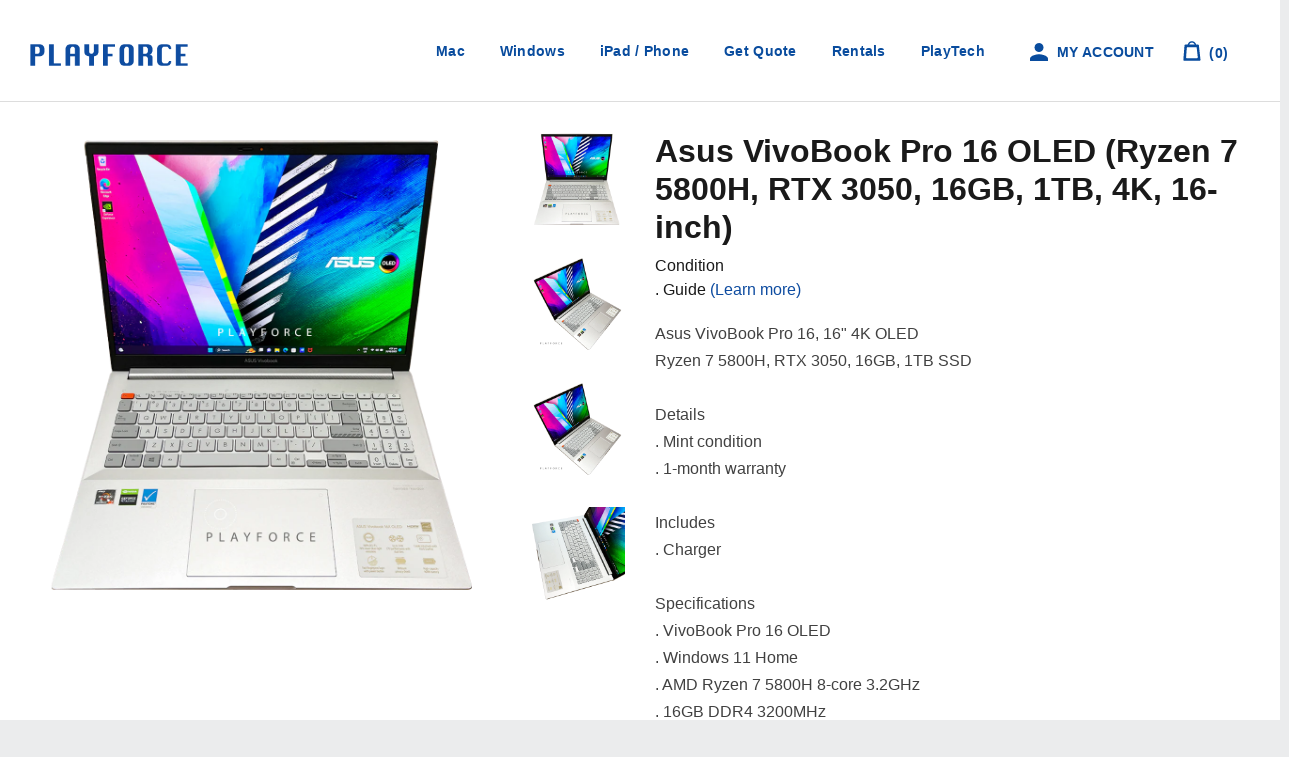

--- FILE ---
content_type: text/html; charset=utf-8
request_url: https://www.playforce.com.sg/products/vivobook-pro-16-oled-ryzen-7-5800h-rtx-3050-16gb-1tb-4k-16-inch
body_size: 121836
content:
<!doctype html>
<!--[if lt IE 7]><html class="no-js lt-ie9 lt-ie8 lt-ie7" lang="en"> <![endif]-->
<!--[if IE 7]><html class="no-js lt-ie9 lt-ie8" lang="en"> <![endif]-->
<!--[if IE 8]><html class="no-js lt-ie9" lang="en"> <![endif]-->
<!--[if IE 9 ]><html class="ie9 no-js"> <![endif]-->
<!--[if (gt IE 9)|!(IE)]><!--> <html class="no-js"> <!--<![endif]-->
<head>
  <!-- Apple-andriod mobile shortcut logo -->
  <meta name="viewport" content="width=device-width; initial-scale=1.0; maximum-scale=1.0; user-scalable=0;"/>
  <link rel="apple-touch-icon" href="https://cdn.shopify.com/s/files/1/1409/9796/files/188.png?v=1597900015">
  <link rel="apple-touch-icon" sizes="16x16" href="https://cdn.shopify.com/s/files/1/1409/9796/files/16.png?v=1597901718">
  <link rel="apple-touch-icon" sizes="32x32" href="https://cdn.shopify.com/s/files/1/1409/9796/files/32.png?v=1597901667">
  <link rel="apple-touch-icon" sizes="128x128" href="https://cdn.shopify.com/s/files/1/1409/9796/files/128.png?v=1597900958">
  <link rel="apple-touch-icon" sizes="152x152" href="https://cdn.shopify.com/s/files/1/1409/9796/files/152.png?v=1597900344">
  <link rel="apple-touch-icon" sizes="160x160" href="https://cdn.shopify.com/s/files/1/1409/9796/files/160.png?v=1597901028">
  <link rel="apple-touch-icon" sizes="167x167" href="https://cdn.shopify.com/s/files/1/1409/9796/files/167.png?v=1597900373">
  <link rel="apple-touch-icon" sizes="180x180" href="https://cdn.shopify.com/s/files/1/1409/9796/files/180.png?v=1597900321">
  <link rel="apple-touch-icon" sizes="192x192" href="https://cdn.shopify.com/s/files/1/1409/9796/files/192.png?v=1597900908">
  <link rel="apple-touch-icon" sizes="196x196" href="https://cdn.shopify.com/s/files/1/1409/9796/files/196.png?v=1597901800">


  <!-- Global site tag (gtag.js) - Google Ads: 857044446 Event snippet for Track Purchase -->
  <script async src="https://www.googletagmanager.com/gtag/js?id=AW-857044446"></script>
  <script>
    window.dataLayer = window.dataLayer || [];
    function gtag(){dataLayer.push(arguments);}
    gtag('js', new Date());

    gtag('config', 'AW-857044446');
  </script>

  <!-- Google Tag Manager -->
  <script>(function(w,d,s,l,i){w[l]=w[l]||[];w[l].push({'gtm.start':
                                                        new Date().getTime(),event:'gtm.js'});var f=d.getElementsByTagName(s)[0],
    j=d.createElement(s),dl=l!='dataLayer'?'&l='+l:'';j.async=true;j.src=
      'https://www.googletagmanager.com/gtm.js?id='+i+dl;f.parentNode.insertBefore(j,f);
                              })(window,document,'script','dataLayer','GTM-MTBF6DZ');</script>
  <!-- End Google Tag Manager -->

  <!-- Basic page needs ================================================== -->
  <meta charset="utf-8">
  <meta http-equiv="X-UA-Compatible" content="IE=edge,chrome=1">

  
  <link rel="shortcut icon" href="//www.playforce.com.sg/cdn/shop/t/46/assets/favicon.png?v=78196385392289559391725780148" type="image/png" />
  

  <!-- Title and description ================================================== -->
  <title>
    VivoBook Pro 16 OLED (Ryzen 7 5800H, RTX 3050, 16GB, 1TB, 4K, 16-inch) &ndash; Playforce
  </title>

  
  <meta name="description" content="Asus VivoBook Pro 16 OLED R7 5800H, RTX 3050, 16GB, 1TB SSD, 16&quot; 4K OLED. Pre-owned. Mint condition with warranty. Now $1,299.00 with free delivery! Prod ID: M7600QC-L2043W">
  

  <!-- Social meta ================================================== -->
  

  <meta property="og:type" content="product">
  <meta property="og:title" content="VivoBook Pro 16 OLED (Ryzen 7 5800H, RTX 3050, 16GB, 1TB, 4K, 16-inch)">
  <meta property="og:url" content="https://www.playforce.com.sg/products/vivobook-pro-16-oled-ryzen-7-5800h-rtx-3050-16gb-1tb-4k-16-inch">
  
  <meta property="og:image" content="http://www.playforce.com.sg/cdn/shop/files/Watermark_3f1398f4-c75d-40cd-b331-19cd7e0ec829_grande.png?v=1699517920">
  <meta property="og:image:secure_url" content="https://www.playforce.com.sg/cdn/shop/files/Watermark_3f1398f4-c75d-40cd-b331-19cd7e0ec829_grande.png?v=1699517920">
  
  <meta property="og:image" content="http://www.playforce.com.sg/cdn/shop/files/3_6a4c5fe7-310e-4f3a-b8c7-99f40065227d_grande.png?v=1699517920">
  <meta property="og:image:secure_url" content="https://www.playforce.com.sg/cdn/shop/files/3_6a4c5fe7-310e-4f3a-b8c7-99f40065227d_grande.png?v=1699517920">
  
  <meta property="og:image" content="http://www.playforce.com.sg/cdn/shop/files/2_a171c6ac-e1be-4b1d-9d88-69e6449a17d9_grande.png?v=1699517921">
  <meta property="og:image:secure_url" content="https://www.playforce.com.sg/cdn/shop/files/2_a171c6ac-e1be-4b1d-9d88-69e6449a17d9_grande.png?v=1699517921">
  
  <meta property="og:price:amount" content="1,299.00">
  <meta property="og:price:currency" content="SGD">



  <meta property="og:description" content="Asus VivoBook Pro 16 OLED R7 5800H, RTX 3050, 16GB, 1TB SSD, 16&quot; 4K OLED. Pre-owned. Mint condition with warranty. Now $1,299.00 with free delivery! Prod ID: M7600QC-L2043W">


<meta property="og:site_name" content="Playforce">


  <meta name="twitter:card" content="summary">



  <meta name="twitter:title" content="VivoBook Pro 16 OLED (Ryzen 7 5800H, RTX 3050, 16GB, 1TB, 4K, 16-inch)">
  <meta name="twitter:description" content="Asus VivoBook Pro 16, 16&quot; 4K OLEDRyzen 7 5800H, RTX 3050, 16GB, 1TB SSDDetails. Mint condition. 1-month warrantyIncludes. ChargerSpecifications. VivoBook Pro 16 OLED . Windows 11 Home. AMD Ryzen 7 580">
  <meta name="twitter:image" content="https://www.playforce.com.sg/cdn/shop/files/2_a171c6ac-e1be-4b1d-9d88-69e6449a17d9_large.png?v=1699517921">
  <meta name="twitter:image:width" content="480">
  <meta name="twitter:image:height" content="480">



  <!-- Helpers ================================================== -->
  <link rel="canonical" href="https://www.playforce.com.sg/products/vivobook-pro-16-oled-ryzen-7-5800h-rtx-3050-16gb-1tb-4k-16-inch">
  <meta name="viewport" content="width=device-width,initial-scale=1">
  <meta name="theme-color" content="#1f6dbd">

  <!-- CSS ================================================== -->
  <link href="//www.playforce.com.sg/cdn/shop/t/46/assets/timber.scss.css?v=160707933403196840601727343689" rel="stylesheet" type="text/css" media="all" />
  <link href="//www.playforce.com.sg/cdn/shop/t/46/assets/theme.scss.css?v=22395088279874149051762332288" rel="stylesheet" type="text/css" media="all" />
  <link href="//www.playforce.com.sg/cdn/shop/t/46/assets/slick.css?v=115633562554001243491725780148" rel="stylesheet" type="text/css" media="all" />
  <link href="//www.playforce.com.sg/cdn/shop/t/46/assets/app.css?v=162993063318853134341762358460" rel="stylesheet" type="text/css" media="all" />

  




  <!-- Header hook for plugins ================================================== -->
  <script>window.performance && window.performance.mark && window.performance.mark('shopify.content_for_header.start');</script><meta name="google-site-verification" content="mHf4hxQblqrlSuJn7DHnVGHARTOlBStri7Eld2ox6nM">
<meta id="shopify-digital-wallet" name="shopify-digital-wallet" content="/14099796/digital_wallets/dialog">
<link rel="alternate" type="application/json+oembed" href="https://www.playforce.com.sg/products/vivobook-pro-16-oled-ryzen-7-5800h-rtx-3050-16gb-1tb-4k-16-inch.oembed">
<script async="async" src="/checkouts/internal/preloads.js?locale=en-SG"></script>
<script id="shopify-features" type="application/json">{"accessToken":"580f2b0047cb317c06ab34db993657ec","betas":["rich-media-storefront-analytics"],"domain":"www.playforce.com.sg","predictiveSearch":true,"shopId":14099796,"locale":"en"}</script>
<script>var Shopify = Shopify || {};
Shopify.shop = "playforce.myshopify.com";
Shopify.locale = "en";
Shopify.currency = {"active":"SGD","rate":"1.0"};
Shopify.country = "SG";
Shopify.theme = {"name":"Playforce (2024 8 Sep - Playtech touchup)","id":134289785019,"schema_name":null,"schema_version":null,"theme_store_id":null,"role":"main"};
Shopify.theme.handle = "null";
Shopify.theme.style = {"id":null,"handle":null};
Shopify.cdnHost = "www.playforce.com.sg/cdn";
Shopify.routes = Shopify.routes || {};
Shopify.routes.root = "/";</script>
<script type="module">!function(o){(o.Shopify=o.Shopify||{}).modules=!0}(window);</script>
<script>!function(o){function n(){var o=[];function n(){o.push(Array.prototype.slice.apply(arguments))}return n.q=o,n}var t=o.Shopify=o.Shopify||{};t.loadFeatures=n(),t.autoloadFeatures=n()}(window);</script>
<script id="shop-js-analytics" type="application/json">{"pageType":"product"}</script>
<script defer="defer" async type="module" src="//www.playforce.com.sg/cdn/shopifycloud/shop-js/modules/v2/client.init-shop-cart-sync_BT-GjEfc.en.esm.js"></script>
<script defer="defer" async type="module" src="//www.playforce.com.sg/cdn/shopifycloud/shop-js/modules/v2/chunk.common_D58fp_Oc.esm.js"></script>
<script defer="defer" async type="module" src="//www.playforce.com.sg/cdn/shopifycloud/shop-js/modules/v2/chunk.modal_xMitdFEc.esm.js"></script>
<script type="module">
  await import("//www.playforce.com.sg/cdn/shopifycloud/shop-js/modules/v2/client.init-shop-cart-sync_BT-GjEfc.en.esm.js");
await import("//www.playforce.com.sg/cdn/shopifycloud/shop-js/modules/v2/chunk.common_D58fp_Oc.esm.js");
await import("//www.playforce.com.sg/cdn/shopifycloud/shop-js/modules/v2/chunk.modal_xMitdFEc.esm.js");

  window.Shopify.SignInWithShop?.initShopCartSync?.({"fedCMEnabled":true,"windoidEnabled":true});

</script>
<script>(function() {
  var isLoaded = false;
  function asyncLoad() {
    if (isLoaded) return;
    isLoaded = true;
    var urls = ["\/\/www.powr.io\/powr.js?powr-token=playforce.myshopify.com\u0026external-type=shopify\u0026shop=playforce.myshopify.com","https:\/\/atome-paylater-fe.s3-accelerate.amazonaws.com\/merchant-plugins\/production\/static\/price_divider\/main.js?platform=SHOPIFY\u0026country=SG\u0026price_divider_applied_on=all\u0026shop=playforce.myshopify.com"];
    for (var i = 0; i < urls.length; i++) {
      var s = document.createElement('script');
      s.type = 'text/javascript';
      s.async = true;
      s.src = urls[i];
      var x = document.getElementsByTagName('script')[0];
      x.parentNode.insertBefore(s, x);
    }
  };
  if(window.attachEvent) {
    window.attachEvent('onload', asyncLoad);
  } else {
    window.addEventListener('load', asyncLoad, false);
  }
})();</script>
<script id="__st">var __st={"a":14099796,"offset":28800,"reqid":"98fa2b21-ff26-459f-8317-60b858fdc110-1769370273","pageurl":"www.playforce.com.sg\/products\/vivobook-pro-16-oled-ryzen-7-5800h-rtx-3050-16gb-1tb-4k-16-inch","u":"e67d2e5dc7ca","p":"product","rtyp":"product","rid":7893419786427};</script>
<script>window.ShopifyPaypalV4VisibilityTracking = true;</script>
<script id="captcha-bootstrap">!function(){'use strict';const t='contact',e='account',n='new_comment',o=[[t,t],['blogs',n],['comments',n],[t,'customer']],c=[[e,'customer_login'],[e,'guest_login'],[e,'recover_customer_password'],[e,'create_customer']],r=t=>t.map((([t,e])=>`form[action*='/${t}']:not([data-nocaptcha='true']) input[name='form_type'][value='${e}']`)).join(','),a=t=>()=>t?[...document.querySelectorAll(t)].map((t=>t.form)):[];function s(){const t=[...o],e=r(t);return a(e)}const i='password',u='form_key',d=['recaptcha-v3-token','g-recaptcha-response','h-captcha-response',i],f=()=>{try{return window.sessionStorage}catch{return}},m='__shopify_v',_=t=>t.elements[u];function p(t,e,n=!1){try{const o=window.sessionStorage,c=JSON.parse(o.getItem(e)),{data:r}=function(t){const{data:e,action:n}=t;return t[m]||n?{data:e,action:n}:{data:t,action:n}}(c);for(const[e,n]of Object.entries(r))t.elements[e]&&(t.elements[e].value=n);n&&o.removeItem(e)}catch(o){console.error('form repopulation failed',{error:o})}}const l='form_type',E='cptcha';function T(t){t.dataset[E]=!0}const w=window,h=w.document,L='Shopify',v='ce_forms',y='captcha';let A=!1;((t,e)=>{const n=(g='f06e6c50-85a8-45c8-87d0-21a2b65856fe',I='https://cdn.shopify.com/shopifycloud/storefront-forms-hcaptcha/ce_storefront_forms_captcha_hcaptcha.v1.5.2.iife.js',D={infoText:'Protected by hCaptcha',privacyText:'Privacy',termsText:'Terms'},(t,e,n)=>{const o=w[L][v],c=o.bindForm;if(c)return c(t,g,e,D).then(n);var r;o.q.push([[t,g,e,D],n]),r=I,A||(h.body.append(Object.assign(h.createElement('script'),{id:'captcha-provider',async:!0,src:r})),A=!0)});var g,I,D;w[L]=w[L]||{},w[L][v]=w[L][v]||{},w[L][v].q=[],w[L][y]=w[L][y]||{},w[L][y].protect=function(t,e){n(t,void 0,e),T(t)},Object.freeze(w[L][y]),function(t,e,n,w,h,L){const[v,y,A,g]=function(t,e,n){const i=e?o:[],u=t?c:[],d=[...i,...u],f=r(d),m=r(i),_=r(d.filter((([t,e])=>n.includes(e))));return[a(f),a(m),a(_),s()]}(w,h,L),I=t=>{const e=t.target;return e instanceof HTMLFormElement?e:e&&e.form},D=t=>v().includes(t);t.addEventListener('submit',(t=>{const e=I(t);if(!e)return;const n=D(e)&&!e.dataset.hcaptchaBound&&!e.dataset.recaptchaBound,o=_(e),c=g().includes(e)&&(!o||!o.value);(n||c)&&t.preventDefault(),c&&!n&&(function(t){try{if(!f())return;!function(t){const e=f();if(!e)return;const n=_(t);if(!n)return;const o=n.value;o&&e.removeItem(o)}(t);const e=Array.from(Array(32),(()=>Math.random().toString(36)[2])).join('');!function(t,e){_(t)||t.append(Object.assign(document.createElement('input'),{type:'hidden',name:u})),t.elements[u].value=e}(t,e),function(t,e){const n=f();if(!n)return;const o=[...t.querySelectorAll(`input[type='${i}']`)].map((({name:t})=>t)),c=[...d,...o],r={};for(const[a,s]of new FormData(t).entries())c.includes(a)||(r[a]=s);n.setItem(e,JSON.stringify({[m]:1,action:t.action,data:r}))}(t,e)}catch(e){console.error('failed to persist form',e)}}(e),e.submit())}));const S=(t,e)=>{t&&!t.dataset[E]&&(n(t,e.some((e=>e===t))),T(t))};for(const o of['focusin','change'])t.addEventListener(o,(t=>{const e=I(t);D(e)&&S(e,y())}));const B=e.get('form_key'),M=e.get(l),P=B&&M;t.addEventListener('DOMContentLoaded',(()=>{const t=y();if(P)for(const e of t)e.elements[l].value===M&&p(e,B);[...new Set([...A(),...v().filter((t=>'true'===t.dataset.shopifyCaptcha))])].forEach((e=>S(e,t)))}))}(h,new URLSearchParams(w.location.search),n,t,e,['guest_login'])})(!0,!1)}();</script>
<script integrity="sha256-4kQ18oKyAcykRKYeNunJcIwy7WH5gtpwJnB7kiuLZ1E=" data-source-attribution="shopify.loadfeatures" defer="defer" src="//www.playforce.com.sg/cdn/shopifycloud/storefront/assets/storefront/load_feature-a0a9edcb.js" crossorigin="anonymous"></script>
<script data-source-attribution="shopify.dynamic_checkout.dynamic.init">var Shopify=Shopify||{};Shopify.PaymentButton=Shopify.PaymentButton||{isStorefrontPortableWallets:!0,init:function(){window.Shopify.PaymentButton.init=function(){};var t=document.createElement("script");t.src="https://www.playforce.com.sg/cdn/shopifycloud/portable-wallets/latest/portable-wallets.en.js",t.type="module",document.head.appendChild(t)}};
</script>
<script data-source-attribution="shopify.dynamic_checkout.buyer_consent">
  function portableWalletsHideBuyerConsent(e){var t=document.getElementById("shopify-buyer-consent"),n=document.getElementById("shopify-subscription-policy-button");t&&n&&(t.classList.add("hidden"),t.setAttribute("aria-hidden","true"),n.removeEventListener("click",e))}function portableWalletsShowBuyerConsent(e){var t=document.getElementById("shopify-buyer-consent"),n=document.getElementById("shopify-subscription-policy-button");t&&n&&(t.classList.remove("hidden"),t.removeAttribute("aria-hidden"),n.addEventListener("click",e))}window.Shopify?.PaymentButton&&(window.Shopify.PaymentButton.hideBuyerConsent=portableWalletsHideBuyerConsent,window.Shopify.PaymentButton.showBuyerConsent=portableWalletsShowBuyerConsent);
</script>
<script data-source-attribution="shopify.dynamic_checkout.cart.bootstrap">document.addEventListener("DOMContentLoaded",(function(){function t(){return document.querySelector("shopify-accelerated-checkout-cart, shopify-accelerated-checkout")}if(t())Shopify.PaymentButton.init();else{new MutationObserver((function(e,n){t()&&(Shopify.PaymentButton.init(),n.disconnect())})).observe(document.body,{childList:!0,subtree:!0})}}));
</script>

<script>window.performance && window.performance.mark && window.performance.mark('shopify.content_for_header.end');</script>
<script>window.BOLD = window.BOLD || {};
    window.BOLD.common = window.BOLD.common || {};
    window.BOLD.common.Shopify = window.BOLD.common.Shopify || {};
    window.BOLD.common.Shopify.shop = {
      domain: 'www.playforce.com.sg',
      permanent_domain: 'playforce.myshopify.com',
      url: 'https://www.playforce.com.sg',
      secure_url: 'https://www.playforce.com.sg',
      money_format: "${{amount}}",
      currency: "SGD"
    };
    window.BOLD.common.Shopify.customer = {
      id: null,
      tags: null,
    };
    window.BOLD.common.Shopify.cart = {"note":null,"attributes":{},"original_total_price":0,"total_price":0,"total_discount":0,"total_weight":0.0,"item_count":0,"items":[],"requires_shipping":false,"currency":"SGD","items_subtotal_price":0,"cart_level_discount_applications":[],"checkout_charge_amount":0};
    window.BOLD.common.template = 'product';window.BOLD.common.Shopify.formatMoney = function(money, format) {
        function n(t, e) {
            return "undefined" == typeof t ? e : t
        }
        function r(t, e, r, i) {
            if (e = n(e, 2),
                r = n(r, ","),
                i = n(i, "."),
            isNaN(t) || null == t)
                return 0;
            t = (t / 100).toFixed(e);
            var o = t.split(".")
                , a = o[0].replace(/(\d)(?=(\d\d\d)+(?!\d))/g, "$1" + r)
                , s = o[1] ? i + o[1] : "";
            return a + s
        }
        "string" == typeof money && (money = money.replace(".", ""));
        var i = ""
            , o = /\{\{\s*(\w+)\s*\}\}/
            , a = format || window.BOLD.common.Shopify.shop.money_format || window.Shopify.money_format || "$ {{ amount }}";
        switch (a.match(o)[1]) {
            case "amount":
                i = r(money, 2, ",", ".");
                break;
            case "amount_no_decimals":
                i = r(money, 0, ",", ".");
                break;
            case "amount_with_comma_separator":
                i = r(money, 2, ".", ",");
                break;
            case "amount_no_decimals_with_comma_separator":
                i = r(money, 0, ".", ",");
                break;
            case "amount_with_space_separator":
                i = r(money, 2, " ", ",");
                break;
            case "amount_no_decimals_with_space_separator":
                i = r(money, 0, " ", ",");
                break;
            case "amount_with_apostrophe_separator":
                i = r(money, 2, "'", ".");
                break;
        }
        return a.replace(o, i);
    };
    window.BOLD.common.Shopify.saveProduct = function (handle, product) {
      if (typeof handle === 'string' && typeof window.BOLD.common.Shopify.products[handle] === 'undefined') {
        if (typeof product === 'number') {
          window.BOLD.common.Shopify.handles[product] = handle;
          product = { id: product };
        }
        window.BOLD.common.Shopify.products[handle] = product;
      }
    };
    window.BOLD.common.Shopify.saveVariant = function (variant_id, variant) {
      if (typeof variant_id === 'number' && typeof window.BOLD.common.Shopify.variants[variant_id] === 'undefined') {
        window.BOLD.common.Shopify.variants[variant_id] = variant;
      }
    };window.BOLD.common.Shopify.products = window.BOLD.common.Shopify.products || {};
    window.BOLD.common.Shopify.variants = window.BOLD.common.Shopify.variants || {};
    window.BOLD.common.Shopify.handles = window.BOLD.common.Shopify.handles || {};window.BOLD.common.Shopify.handle = "vivobook-pro-16-oled-ryzen-7-5800h-rtx-3050-16gb-1tb-4k-16-inch"
window.BOLD.common.Shopify.saveProduct("vivobook-pro-16-oled-ryzen-7-5800h-rtx-3050-16gb-1tb-4k-16-inch", 7893419786427);window.BOLD.common.Shopify.saveVariant(44815078981819, { product_id: 7893419786427, product_handle: "vivobook-pro-16-oled-ryzen-7-5800h-rtx-3050-16gb-1tb-4k-16-inch", price: 129900, group_id: '', csp_metafield: {}});window.BOLD.apps_installed = {"Product Upsell":3} || {};window.BOLD.common.Shopify.saveProduct("macbook-pro-m4-pro-14-inch-12c-cpu-16c-gpu-24gb-512gb-space-black", 8185981599931);window.BOLD.common.Shopify.saveVariant(46955624431803, { product_id: 8185981599931, product_handle: "macbook-pro-m4-pro-14-inch-12c-cpu-16c-gpu-24gb-512gb-space-black", price: 259900, group_id: '', csp_metafield: {}});window.BOLD.common.Shopify.saveProduct("zenbook-s-14-ux5406sa-pz267w-ultra-7-258v-32gb-1tb-3k-oled-touch-14-inch", 8185977700539);window.BOLD.common.Shopify.saveVariant(46955609784507, { product_id: 8185977700539, product_handle: "zenbook-s-14-ux5406sa-pz267w-ultra-7-258v-32gb-1tb-3k-oled-touch-14-inch", price: 239900, group_id: '', csp_metafield: {}});window.BOLD.common.Shopify.saveProduct("legion-pro-5-i9-13900hx-rtx-4060-32gb-1tb-wqxga-240hz-16-inch", 8185752322235);window.BOLD.common.Shopify.saveVariant(46955241504955, { product_id: 8185752322235, product_handle: "legion-pro-5-i9-13900hx-rtx-4060-32gb-1tb-wqxga-240hz-16-inch", price: 189900, group_id: '', csp_metafield: {}});window.BOLD.common.Shopify.saveProduct("microsoft-surface-pro-11-snapdragon-x-elite-16gb-512gb-13-inch", 8184331337915);window.BOLD.common.Shopify.saveVariant(46951272022203, { product_id: 8184331337915, product_handle: "microsoft-surface-pro-11-snapdragon-x-elite-16gb-512gb-13-inch", price: 184900, group_id: '', csp_metafield: {}});window.BOLD.common.Shopify.saveProduct("macbook-air-m4-13-inch-10c-cpu-10c-gpu-16gb-512gb-sky-blue", 8058955563195);window.BOLD.common.Shopify.saveVariant(46582288023739, { product_id: 8058955563195, product_handle: "macbook-air-m4-13-inch-10c-cpu-10c-gpu-16gb-512gb-sky-blue", price: 178800, group_id: '', csp_metafield: {}});window.BOLD.common.Shopify.saveProduct("macbook-pro-m2-pro-14-inch-10c-cpu-16c-gpu-16gb-512gb-space-grey", 8058905788603);window.BOLD.common.Shopify.saveVariant(46582205120699, { product_id: 8058905788603, product_handle: "macbook-pro-m2-pro-14-inch-10c-cpu-16c-gpu-16gb-512gb-space-grey", price: 174900, group_id: '', csp_metafield: {}});window.BOLD.common.Shopify.saveProduct("macbook-pro-m3-pro-14-inch-11c-cpu-14c-gpu-18gb-512gb-space-black", 8058882031803);window.BOLD.common.Shopify.saveVariant(46582141911227, { product_id: 8058882031803, product_handle: "macbook-pro-m3-pro-14-inch-11c-cpu-14c-gpu-18gb-512gb-space-black", price: 184900, group_id: '', csp_metafield: {}});window.BOLD.common.Shopify.saveProduct("lenovo-legion-5pro-ryzen7-rtx3070-gaming-laptop-singapore", 8058135347387);window.BOLD.common.Shopify.saveVariant(46580390527163, { product_id: 8058135347387, product_handle: "lenovo-legion-5pro-ryzen7-rtx3070-gaming-laptop-singapore", price: 249900, group_id: '', csp_metafield: {}});window.BOLD.common.Shopify.saveProduct("hp-omnibook-ultra-flip-ultra-7-258v-32gb-1tb-2-8k-oled-touch-14-inch", 8058133020859);window.BOLD.common.Shopify.saveVariant(46580361330875, { product_id: 8058133020859, product_handle: "hp-omnibook-ultra-flip-ultra-7-258v-32gb-1tb-2-8k-oled-touch-14-inch", price: 219900, group_id: '', csp_metafield: {}});window.BOLD.common.Shopify.saveProduct("asus-tuf-a15-ryzen-9-7940hs-rtx-4050-32gb-1tb-fhd-15-inch", 8058129350843);window.BOLD.common.Shopify.saveVariant(46580335902907, { product_id: 8058129350843, product_handle: "asus-tuf-a15-ryzen-9-7940hs-rtx-4050-32gb-1tb-fhd-15-inch", price: 144900, group_id: '', csp_metafield: {}});window.BOLD.common.Shopify.saveProduct("surface-go-3-i3-8gb-128gb-touch-10-inch", 8058115719355);window.BOLD.common.Shopify.saveVariant(46580273840315, { product_id: 8058115719355, product_handle: "surface-go-3-i3-8gb-128gb-touch-10-inch", price: 64900, group_id: '', csp_metafield: {}});window.BOLD.common.Shopify.saveProduct("mac-mini-m2-pro-10c-cpu-16c-gpu-16gb-512gbnew", 7997946888379);window.BOLD.common.Shopify.saveVariant(46348047909051, { product_id: 7997946888379, product_handle: "mac-mini-m2-pro-10c-cpu-16c-gpu-16gb-512gbnew", price: 119900, group_id: '', csp_metafield: {}});window.BOLD.common.Shopify.saveProduct("forge-15x-i7-14700hx-rtx-4060-16gb-1tb-15-inch", 7997943677115);window.BOLD.common.Shopify.saveVariant(46348021137595, { product_id: 7997943677115, product_handle: "forge-15x-i7-14700hx-rtx-4060-16gb-1tb-15-inch", price: 169900, group_id: '', csp_metafield: {}});window.BOLD.common.Shopify.saveProduct("acer-nitro-v-15-i5-13420h-rtx-4050-16gb-512gb-15-inch", 7997941940411);window.BOLD.common.Shopify.saveVariant(46348011045051, { product_id: 7997941940411, product_handle: "acer-nitro-v-15-i5-13420h-rtx-4050-16gb-512gb-15-inch", price: 119900, group_id: '', csp_metafield: {}});window.BOLD.common.Shopify.saveProduct("macbook-air-2022-13-inch-m2-8c-cpu-10c-gpu-16gb-1tb-midnight", 7997937713339);window.BOLD.common.Shopify.saveVariant(46347980439739, { product_id: 7997937713339, product_handle: "macbook-air-2022-13-inch-m2-8c-cpu-10c-gpu-16gb-1tb-midnight", price: 179900, group_id: '', csp_metafield: {}});window.BOLD.common.Shopify.saveProduct("mac-mini-m2-pro-16gb-512gb", 7994001064123);window.BOLD.common.Shopify.saveVariant(46334853284027, { product_id: 7994001064123, product_handle: "mac-mini-m2-pro-16gb-512gb", price: 159900, group_id: '', csp_metafield: {}});window.BOLD.common.Shopify.saveProduct("vector-gp68hx-i9-12900h-rtx-4080-32gb-1tb-fhd-144hz-16-inch", 7994000638139);window.BOLD.common.Shopify.saveVariant(46334851875003, { product_id: 7994000638139, product_handle: "vector-gp68hx-i9-12900h-rtx-4080-32gb-1tb-fhd-144hz-16-inch", price: 249900, group_id: '', csp_metafield: {}});window.BOLD.common.Shopify.saveProduct("zenbook-s-16-ryzen-ai-9-365-24gb-1tb-3k-oled-16-inch", 7994000408763);window.BOLD.common.Shopify.saveVariant(46334847123643, { product_id: 7994000408763, product_handle: "zenbook-s-16-ryzen-ai-9-365-24gb-1tb-3k-oled-16-inch", price: 219900, group_id: '', csp_metafield: {}});window.BOLD.common.Shopify.saveProduct("legion-pro-5-i9-14900hx-rtx-4070-32gb-1tb-wqxga-240hz-16-inch", 7993996738747);window.BOLD.common.Shopify.saveVariant(46334831624379, { product_id: 7993996738747, product_handle: "legion-pro-5-i9-14900hx-rtx-4070-32gb-1tb-wqxga-240hz-16-inch", price: 249900, group_id: '', csp_metafield: {}});window.BOLD.common.Shopify.saveProduct("legion-slim-5-ryzen-7-7840hs-rtx-4060-16gb-1tb-2-8k-oled-14-5-inch", 7993996411067);window.BOLD.common.Shopify.saveVariant(46334826447035, { product_id: 7993996411067, product_handle: "legion-slim-5-ryzen-7-7840hs-rtx-4060-16gb-1tb-2-8k-oled-14-5-inch", price: 169900, group_id: '', csp_metafield: {}});window.BOLD.common.Shopify.saveProduct("zenbook-14-oled-i7-1260p-16gb-512gb-wqxga-14-inch", 7986539069627);window.BOLD.common.Shopify.saveVariant(46318366097595, { product_id: 7986539069627, product_handle: "zenbook-14-oled-i7-1260p-16gb-512gb-wqxga-14-inch", price: 124900, group_id: '', csp_metafield: {}});window.BOLD.common.Shopify.saveProduct("thinkpad-e14-gen-6-ultra-7-155u-16gb-512gb-wuxga-14-inchnew", 7986189631675);window.BOLD.common.Shopify.saveVariant(46317781483707, { product_id: 7986189631675, product_handle: "thinkpad-e14-gen-6-ultra-7-155u-16gb-512gb-wuxga-14-inchnew", price: 158800, group_id: '', csp_metafield: {}});window.BOLD.common.Shopify.saveProduct("macbook-pro-2019-13-inch-i7-16gb-512gb", 7986186780859);window.BOLD.common.Shopify.saveVariant(46317766803643, { product_id: 7986186780859, product_handle: "macbook-pro-2019-13-inch-i7-16gb-512gb", price: 104900, group_id: '', csp_metafield: {}});window.BOLD.common.Shopify.saveProduct("macbook-air-m3-13-inch-8c-cpu-10c-gpu-8gb-512gb-midnight", 7986184683707);window.BOLD.common.Shopify.saveVariant(46317764214971, { product_id: 7986184683707, product_handle: "macbook-air-m3-13-inch-8c-cpu-10c-gpu-8gb-512gb-midnight", price: 159900, group_id: '', csp_metafield: {}});window.BOLD.common.Shopify.saveProduct("macbook-pro-m3-pro-14-inch-12c-cpu-18c-gpu-18gb-1tb-space-black", 7986182455483);window.BOLD.common.Shopify.saveVariant(46317761265851, { product_id: 7986182455483, product_handle: "macbook-pro-m3-pro-14-inch-12c-cpu-18c-gpu-18gb-1tb-space-black", price: 353050, group_id: '', csp_metafield: {}});window.BOLD.common.Shopify.saveProduct("macbook-pro-m3-pro-14-inch-12c-cpu-18c-gpu-18gb-1tb-silver", 7986181472443);window.BOLD.common.Shopify.saveVariant(46317757989051, { product_id: 7986181472443, product_handle: "macbook-pro-m3-pro-14-inch-12c-cpu-18c-gpu-18gb-1tb-silver", price: 353050, group_id: '', csp_metafield: {}});window.BOLD.common.Shopify.saveProduct("macbook-pro-16-inch-m3-pro-12c-cpu-18c-gpu-18gb-512gb", 7986180489403);window.BOLD.common.Shopify.saveVariant(46317756481723, { product_id: 7986180489403, product_handle: "macbook-pro-16-inch-m3-pro-12c-cpu-18c-gpu-18gb-512gb", price: 334900, group_id: '', csp_metafield: {}});window.BOLD.common.Shopify.saveProduct("machenike-l16-air-ryzen-7-7735h-16gb-512gb-wqxga-120hz-16-inch", 7970220114107);window.BOLD.common.Shopify.saveVariant(46269963927739, { product_id: 7970220114107, product_handle: "machenike-l16-air-ryzen-7-7735h-16gb-512gb-wqxga-120hz-16-inch", price: 79800, group_id: '', csp_metafield: {}});window.BOLD.common.Shopify.saveProduct("ideapad-slim-5-ultra-7-155h-16gb-1tb-2k-oled-16-inch", 7970219163835);window.BOLD.common.Shopify.saveVariant(46269962420411, { product_id: 7970219163835, product_handle: "ideapad-slim-5-ultra-7-155h-16gb-1tb-2k-oled-16-inch", price: 128000, group_id: '', csp_metafield: {}});window.BOLD.common.Shopify.saveProduct("aspire-15-core-5-120u-8gb-512gb-14-inch", 7970217656507);window.BOLD.common.Shopify.saveVariant(46269953278139, { product_id: 7970217656507, product_handle: "aspire-15-core-5-120u-8gb-512gb-14-inch", price: 72000, group_id: '', csp_metafield: {}});window.BOLD.common.Shopify.saveProduct("zenbook-14-oled-ultra-7-155h-32gb-1tb-wuxga-14-inch", 7969220591803);window.BOLD.common.Shopify.saveVariant(46265747767483, { product_id: 7969220591803, product_handle: "zenbook-14-oled-ultra-7-155h-32gb-1tb-wuxga-14-inch", price: 219900, group_id: '', csp_metafield: {}});window.BOLD.common.Shopify.saveProduct("expertbook-b9-oled-b9403cvar-intel-core-7-16gb-1tb-wqxga-14-inch", 7962784891067);window.BOLD.common.Shopify.saveVariant(46244167319739, { product_id: 7962784891067, product_handle: "expertbook-b9-oled-b9403cvar-intel-core-7-16gb-1tb-wqxga-14-inch", price: 199900, group_id: '', csp_metafield: {}});window.BOLD.common.Shopify.saveProduct("swift-go-14-ultra-5-125h-16gb-512gb-wuxga-touch-14-inch", 7954830655675);window.BOLD.common.Shopify.saveVariant(46208598802619, { product_id: 7954830655675, product_handle: "swift-go-14-ultra-5-125h-16gb-512gb-wuxga-touch-14-inch", price: 104900, group_id: '', csp_metafield: {}});window.BOLD.common.Shopify.saveProduct("victus-gaming-16-r7-7840hs-rtx-3050-16gb-512gb-144hz-16-inch", 7954456674491);window.BOLD.common.Shopify.saveVariant(46207699583163, { product_id: 7954456674491, product_handle: "victus-gaming-16-r7-7840hs-rtx-3050-16gb-512gb-144hz-16-inch", price: 99900, group_id: '', csp_metafield: {}});window.BOLD.common.Shopify.saveProduct("rog-flow-z13-i9-13900hx-rtx-4050-16gb-1tb-wqxga-165hz-13-inch", 7952964354235);window.BOLD.common.Shopify.saveVariant(46202443694267, { product_id: 7952964354235, product_handle: "rog-flow-z13-i9-13900hx-rtx-4050-16gb-1tb-wqxga-165hz-13-inch", price: 199900, group_id: '', csp_metafield: {}});window.BOLD.common.Shopify.saveProduct("ipad-pro-12-9-7th-gen-1tb-wifi-cellular-m4-space-black", 7951357640891);window.BOLD.common.Shopify.saveVariant(46197494415547, { product_id: 7951357640891, product_handle: "ipad-pro-12-9-7th-gen-1tb-wifi-cellular-m4-space-black", price: 294900, group_id: '', csp_metafield: {}});window.BOLD.common.Shopify.saveProduct("acer-nitro-5-i7-12650h-rtx-4050-16gb-512gb-144hz-15-inch", 7951356919995);window.BOLD.common.Shopify.saveVariant(46197491368123, { product_id: 7951356919995, product_handle: "acer-nitro-5-i7-12650h-rtx-4050-16gb-512gb-144hz-15-inch", price: 119900, group_id: '', csp_metafield: {}});window.BOLD.common.Shopify.saveProduct("yoga-6-ryzen-7-7730u-16gb-1tb-wuxga-touch-13-inch", 7950980612283);window.BOLD.common.Shopify.saveVariant(46195369410747, { product_id: 7950980612283, product_handle: "yoga-6-ryzen-7-7730u-16gb-1tb-wuxga-touch-13-inch", price: 104900, group_id: '', csp_metafield: {}});window.BOLD.common.Shopify.saveProduct("yoga-slim-7-pro-ryzen-9-5900hs-mx450-16gb-1tb-wqxga-14-inch", 7950980055227);window.BOLD.common.Shopify.saveVariant(46195365576891, { product_id: 7950980055227, product_handle: "yoga-slim-7-pro-ryzen-9-5900hs-mx450-16gb-1tb-wqxga-14-inch", price: 109900, group_id: '', csp_metafield: {}});window.BOLD.common.Shopify.saveProduct("surface-pro-9-i5-1235u-8gb-256gb-ssd-13-inch-1", 7950963081403);window.BOLD.common.Shopify.saveVariant(46195247907003, { product_id: 7950963081403, product_handle: "surface-pro-9-i5-1235u-8gb-256gb-ssd-13-inch-1", price: 145000, group_id: '', csp_metafield: {}});window.BOLD.common.Shopify.saveProduct("rog-zephyrus-duo-ryzen-9-5900x-rtx-3070-32gb-1tb-15-inch", 7948068880571);window.BOLD.common.Shopify.saveVariant(46149986222267, { product_id: 7948068880571, product_handle: "rog-zephyrus-duo-ryzen-9-5900x-rtx-3070-32gb-1tb-15-inch", price: 174900, group_id: '', csp_metafield: {}});window.BOLD.common.Shopify.saveProduct("macbook-pro-16-inch-m1-pro-16gb-1tb-space-grey", 7944339095739);window.BOLD.common.Shopify.saveVariant(46053881118907, { product_id: 7944339095739, product_handle: "macbook-pro-16-inch-m1-pro-16gb-1tb-space-grey", price: 219900, group_id: '', csp_metafield: {}});window.BOLD.common.Shopify.saveProduct("predator-helios-300-i7-11800h-rtx-3050ti-16gb-1tb-qhd-165hz-15-inch", 7944207761595);window.BOLD.common.Shopify.saveVariant(46047610372283, { product_id: 7944207761595, product_handle: "predator-helios-300-i7-11800h-rtx-3050ti-16gb-1tb-qhd-165hz-15-inch", price: 104900, group_id: '', csp_metafield: {}});window.BOLD.common.Shopify.saveProduct("ipad-pro-12-9-6th-gen-128gb-wifi-space-grey", 7942051430587);window.BOLD.common.Shopify.saveVariant(45982151573691, { product_id: 7942051430587, product_handle: "ipad-pro-12-9-6th-gen-128gb-wifi-space-grey", price: 129900, group_id: '', csp_metafield: {}});window.BOLD.common.Shopify.saveProduct("msi-cyborg-15-a12v-i7-12650h-rtx-4060-16gb-512gb-144hz-15-inch", 7940722393275);window.BOLD.common.Shopify.saveVariant(45971800654011, { product_id: 7940722393275, product_handle: "msi-cyborg-15-a12v-i7-12650h-rtx-4060-16gb-512gb-144hz-15-inch", price: 144900, group_id: '', csp_metafield: {}});window.BOLD.common.Shopify.saveProduct("macbook-pro-2021-14-inch-m1-pro-16gb-512gb-space-grey-1", 7935405424827);window.BOLD.common.Shopify.saveVariant(45890833023163, { product_id: 7935405424827, product_handle: "macbook-pro-2021-14-inch-m1-pro-16gb-512gb-space-grey-1", price: 209900, group_id: '', csp_metafield: {}});window.BOLD.common.Shopify.saveProduct("macbook-pro-2023-16-inch-m3-pro-12c-cpu-18c-gpu-36gb-512gb-space-blackapplecare", 7935402803387);window.BOLD.common.Shopify.saveVariant(45890322792635, { product_id: 7935402803387, product_handle: "macbook-pro-2023-16-inch-m3-pro-12c-cpu-18c-gpu-36gb-512gb-space-blackapplecare", price: 409900, group_id: '', csp_metafield: {}});window.BOLD.common.Shopify.saveProduct("macbook-air-2022-13-inch-m2-8gb-256gb-space-grey-1", 7935400476859);window.BOLD.common.Shopify.saveVariant(45889753678011, { product_id: 7935400476859, product_handle: "macbook-air-2022-13-inch-m2-8gb-256gb-space-grey-1", price: 134900, group_id: '', csp_metafield: {}});window.BOLD.common.Shopify.saveProduct("zenbook-14-ux3405ma-ultra-7-155h-16gb-1tb-wqxga-oled-14-inch", 7933346545851);window.BOLD.common.Shopify.saveVariant(45813326676155, { product_id: 7933346545851, product_handle: "zenbook-14-ux3405ma-ultra-7-155h-16gb-1tb-wqxga-oled-14-inch", price: 164900, group_id: '', csp_metafield: {}});window.BOLD.common.Shopify.saveProduct("thinkpad-x1-nano-i7-1160g7-16gb-512gb-ssd-907-grams-13-inch", 7933346382011);window.BOLD.common.Shopify.saveVariant(45813293088955, { product_id: 7933346382011, product_handle: "thinkpad-x1-nano-i7-1160g7-16gb-512gb-ssd-907-grams-13-inch", price: 109900, group_id: '', csp_metafield: {}});window.BOLD.common.Shopify.metafields = window.BOLD.common.Shopify.metafields || {};window.BOLD.common.Shopify.metafields["bold_rp"] = {};window.BOLD.common.Shopify.metafields["bold_csp_defaults"] = {};</script><link href="//www.playforce.com.sg/cdn/shop/t/46/assets/bold-upsell.css?v=51915886505602322711725780148" rel="stylesheet" type="text/css" media="all" />
<link href="//www.playforce.com.sg/cdn/shop/t/46/assets/bold-upsell-custom.css?v=150135899998303055901725780148" rel="stylesheet" type="text/css" media="all" />

<!--[if lt IE 9]>
<script src="//cdnjs.cloudflare.com/ajax/libs/html5shiv/3.7.2/html5shiv.min.js" type="text/javascript"></script>
<script src="//www.playforce.com.sg/cdn/shop/t/46/assets/respond.min.js?v=52248677837542619231725780148" type="text/javascript"></script>
<link href="//www.playforce.com.sg/cdn/shop/t/46/assets/respond-proxy.html" id="respond-proxy" rel="respond-proxy" />
<link href="//www.playforce.com.sg/search?q=cc846b1817358d110720c781f5d07ea1" id="respond-redirect" rel="respond-redirect" />
<script src="//www.playforce.com.sg/search?q=cc846b1817358d110720c781f5d07ea1" type="text/javascript"></script>
<![endif]-->



  <script src="//ajax.googleapis.com/ajax/libs/jquery/1.11.0/jquery.min.js" type="text/javascript"></script>

  <script src="//www.playforce.com.sg/cdn/shop/t/46/assets/modernizr.min.js?v=26620055551102246001725780148" type="text/javascript"></script>
  <script src="//www.playforce.com.sg/cdn/shop/t/46/assets/slick.min.js?v=154781436702359549511725780148" type="text/javascript"></script>

  
  

<link href="https://monorail-edge.shopifysvc.com" rel="dns-prefetch">
<script>(function(){if ("sendBeacon" in navigator && "performance" in window) {try {var session_token_from_headers = performance.getEntriesByType('navigation')[0].serverTiming.find(x => x.name == '_s').description;} catch {var session_token_from_headers = undefined;}var session_cookie_matches = document.cookie.match(/_shopify_s=([^;]*)/);var session_token_from_cookie = session_cookie_matches && session_cookie_matches.length === 2 ? session_cookie_matches[1] : "";var session_token = session_token_from_headers || session_token_from_cookie || "";function handle_abandonment_event(e) {var entries = performance.getEntries().filter(function(entry) {return /monorail-edge.shopifysvc.com/.test(entry.name);});if (!window.abandonment_tracked && entries.length === 0) {window.abandonment_tracked = true;var currentMs = Date.now();var navigation_start = performance.timing.navigationStart;var payload = {shop_id: 14099796,url: window.location.href,navigation_start,duration: currentMs - navigation_start,session_token,page_type: "product"};window.navigator.sendBeacon("https://monorail-edge.shopifysvc.com/v1/produce", JSON.stringify({schema_id: "online_store_buyer_site_abandonment/1.1",payload: payload,metadata: {event_created_at_ms: currentMs,event_sent_at_ms: currentMs}}));}}window.addEventListener('pagehide', handle_abandonment_event);}}());</script>
<script id="web-pixels-manager-setup">(function e(e,d,r,n,o){if(void 0===o&&(o={}),!Boolean(null===(a=null===(i=window.Shopify)||void 0===i?void 0:i.analytics)||void 0===a?void 0:a.replayQueue)){var i,a;window.Shopify=window.Shopify||{};var t=window.Shopify;t.analytics=t.analytics||{};var s=t.analytics;s.replayQueue=[],s.publish=function(e,d,r){return s.replayQueue.push([e,d,r]),!0};try{self.performance.mark("wpm:start")}catch(e){}var l=function(){var e={modern:/Edge?\/(1{2}[4-9]|1[2-9]\d|[2-9]\d{2}|\d{4,})\.\d+(\.\d+|)|Firefox\/(1{2}[4-9]|1[2-9]\d|[2-9]\d{2}|\d{4,})\.\d+(\.\d+|)|Chrom(ium|e)\/(9{2}|\d{3,})\.\d+(\.\d+|)|(Maci|X1{2}).+ Version\/(15\.\d+|(1[6-9]|[2-9]\d|\d{3,})\.\d+)([,.]\d+|)( \(\w+\)|)( Mobile\/\w+|) Safari\/|Chrome.+OPR\/(9{2}|\d{3,})\.\d+\.\d+|(CPU[ +]OS|iPhone[ +]OS|CPU[ +]iPhone|CPU IPhone OS|CPU iPad OS)[ +]+(15[._]\d+|(1[6-9]|[2-9]\d|\d{3,})[._]\d+)([._]\d+|)|Android:?[ /-](13[3-9]|1[4-9]\d|[2-9]\d{2}|\d{4,})(\.\d+|)(\.\d+|)|Android.+Firefox\/(13[5-9]|1[4-9]\d|[2-9]\d{2}|\d{4,})\.\d+(\.\d+|)|Android.+Chrom(ium|e)\/(13[3-9]|1[4-9]\d|[2-9]\d{2}|\d{4,})\.\d+(\.\d+|)|SamsungBrowser\/([2-9]\d|\d{3,})\.\d+/,legacy:/Edge?\/(1[6-9]|[2-9]\d|\d{3,})\.\d+(\.\d+|)|Firefox\/(5[4-9]|[6-9]\d|\d{3,})\.\d+(\.\d+|)|Chrom(ium|e)\/(5[1-9]|[6-9]\d|\d{3,})\.\d+(\.\d+|)([\d.]+$|.*Safari\/(?![\d.]+ Edge\/[\d.]+$))|(Maci|X1{2}).+ Version\/(10\.\d+|(1[1-9]|[2-9]\d|\d{3,})\.\d+)([,.]\d+|)( \(\w+\)|)( Mobile\/\w+|) Safari\/|Chrome.+OPR\/(3[89]|[4-9]\d|\d{3,})\.\d+\.\d+|(CPU[ +]OS|iPhone[ +]OS|CPU[ +]iPhone|CPU IPhone OS|CPU iPad OS)[ +]+(10[._]\d+|(1[1-9]|[2-9]\d|\d{3,})[._]\d+)([._]\d+|)|Android:?[ /-](13[3-9]|1[4-9]\d|[2-9]\d{2}|\d{4,})(\.\d+|)(\.\d+|)|Mobile Safari.+OPR\/([89]\d|\d{3,})\.\d+\.\d+|Android.+Firefox\/(13[5-9]|1[4-9]\d|[2-9]\d{2}|\d{4,})\.\d+(\.\d+|)|Android.+Chrom(ium|e)\/(13[3-9]|1[4-9]\d|[2-9]\d{2}|\d{4,})\.\d+(\.\d+|)|Android.+(UC? ?Browser|UCWEB|U3)[ /]?(15\.([5-9]|\d{2,})|(1[6-9]|[2-9]\d|\d{3,})\.\d+)\.\d+|SamsungBrowser\/(5\.\d+|([6-9]|\d{2,})\.\d+)|Android.+MQ{2}Browser\/(14(\.(9|\d{2,})|)|(1[5-9]|[2-9]\d|\d{3,})(\.\d+|))(\.\d+|)|K[Aa][Ii]OS\/(3\.\d+|([4-9]|\d{2,})\.\d+)(\.\d+|)/},d=e.modern,r=e.legacy,n=navigator.userAgent;return n.match(d)?"modern":n.match(r)?"legacy":"unknown"}(),u="modern"===l?"modern":"legacy",c=(null!=n?n:{modern:"",legacy:""})[u],f=function(e){return[e.baseUrl,"/wpm","/b",e.hashVersion,"modern"===e.buildTarget?"m":"l",".js"].join("")}({baseUrl:d,hashVersion:r,buildTarget:u}),m=function(e){var d=e.version,r=e.bundleTarget,n=e.surface,o=e.pageUrl,i=e.monorailEndpoint;return{emit:function(e){var a=e.status,t=e.errorMsg,s=(new Date).getTime(),l=JSON.stringify({metadata:{event_sent_at_ms:s},events:[{schema_id:"web_pixels_manager_load/3.1",payload:{version:d,bundle_target:r,page_url:o,status:a,surface:n,error_msg:t},metadata:{event_created_at_ms:s}}]});if(!i)return console&&console.warn&&console.warn("[Web Pixels Manager] No Monorail endpoint provided, skipping logging."),!1;try{return self.navigator.sendBeacon.bind(self.navigator)(i,l)}catch(e){}var u=new XMLHttpRequest;try{return u.open("POST",i,!0),u.setRequestHeader("Content-Type","text/plain"),u.send(l),!0}catch(e){return console&&console.warn&&console.warn("[Web Pixels Manager] Got an unhandled error while logging to Monorail."),!1}}}}({version:r,bundleTarget:l,surface:e.surface,pageUrl:self.location.href,monorailEndpoint:e.monorailEndpoint});try{o.browserTarget=l,function(e){var d=e.src,r=e.async,n=void 0===r||r,o=e.onload,i=e.onerror,a=e.sri,t=e.scriptDataAttributes,s=void 0===t?{}:t,l=document.createElement("script"),u=document.querySelector("head"),c=document.querySelector("body");if(l.async=n,l.src=d,a&&(l.integrity=a,l.crossOrigin="anonymous"),s)for(var f in s)if(Object.prototype.hasOwnProperty.call(s,f))try{l.dataset[f]=s[f]}catch(e){}if(o&&l.addEventListener("load",o),i&&l.addEventListener("error",i),u)u.appendChild(l);else{if(!c)throw new Error("Did not find a head or body element to append the script");c.appendChild(l)}}({src:f,async:!0,onload:function(){if(!function(){var e,d;return Boolean(null===(d=null===(e=window.Shopify)||void 0===e?void 0:e.analytics)||void 0===d?void 0:d.initialized)}()){var d=window.webPixelsManager.init(e)||void 0;if(d){var r=window.Shopify.analytics;r.replayQueue.forEach((function(e){var r=e[0],n=e[1],o=e[2];d.publishCustomEvent(r,n,o)})),r.replayQueue=[],r.publish=d.publishCustomEvent,r.visitor=d.visitor,r.initialized=!0}}},onerror:function(){return m.emit({status:"failed",errorMsg:"".concat(f," has failed to load")})},sri:function(e){var d=/^sha384-[A-Za-z0-9+/=]+$/;return"string"==typeof e&&d.test(e)}(c)?c:"",scriptDataAttributes:o}),m.emit({status:"loading"})}catch(e){m.emit({status:"failed",errorMsg:(null==e?void 0:e.message)||"Unknown error"})}}})({shopId: 14099796,storefrontBaseUrl: "https://www.playforce.com.sg",extensionsBaseUrl: "https://extensions.shopifycdn.com/cdn/shopifycloud/web-pixels-manager",monorailEndpoint: "https://monorail-edge.shopifysvc.com/unstable/produce_batch",surface: "storefront-renderer",enabledBetaFlags: ["2dca8a86"],webPixelsConfigList: [{"id":"347078843","configuration":"{\"config\":\"{\\\"google_tag_ids\\\":[\\\"AW-857044446\\\",\\\"GT-T5PLMPD\\\"],\\\"target_country\\\":\\\"SG\\\",\\\"gtag_events\\\":[{\\\"type\\\":\\\"begin_checkout\\\",\\\"action_label\\\":\\\"AW-857044446\\\/jOXoCL6PxMQBEN7r1ZgD\\\"},{\\\"type\\\":\\\"search\\\",\\\"action_label\\\":\\\"AW-857044446\\\/ip4ZCMGPxMQBEN7r1ZgD\\\"},{\\\"type\\\":\\\"view_item\\\",\\\"action_label\\\":[\\\"AW-857044446\\\/d5MbCLiPxMQBEN7r1ZgD\\\",\\\"MC-5ST65TKYB3\\\"]},{\\\"type\\\":\\\"purchase\\\",\\\"action_label\\\":[\\\"AW-857044446\\\/bFyrCL2OxMQBEN7r1ZgD\\\",\\\"MC-5ST65TKYB3\\\"]},{\\\"type\\\":\\\"page_view\\\",\\\"action_label\\\":[\\\"AW-857044446\\\/lfzXCLqOxMQBEN7r1ZgD\\\",\\\"MC-5ST65TKYB3\\\"]},{\\\"type\\\":\\\"add_payment_info\\\",\\\"action_label\\\":\\\"AW-857044446\\\/MgKiCMSPxMQBEN7r1ZgD\\\"},{\\\"type\\\":\\\"add_to_cart\\\",\\\"action_label\\\":\\\"AW-857044446\\\/o_QwCLuPxMQBEN7r1ZgD\\\"}],\\\"enable_monitoring_mode\\\":false}\"}","eventPayloadVersion":"v1","runtimeContext":"OPEN","scriptVersion":"b2a88bafab3e21179ed38636efcd8a93","type":"APP","apiClientId":1780363,"privacyPurposes":[],"dataSharingAdjustments":{"protectedCustomerApprovalScopes":["read_customer_address","read_customer_email","read_customer_name","read_customer_personal_data","read_customer_phone"]}},{"id":"41386171","eventPayloadVersion":"v1","runtimeContext":"LAX","scriptVersion":"1","type":"CUSTOM","privacyPurposes":["MARKETING"],"name":"Meta pixel (migrated)"},{"id":"shopify-app-pixel","configuration":"{}","eventPayloadVersion":"v1","runtimeContext":"STRICT","scriptVersion":"0450","apiClientId":"shopify-pixel","type":"APP","privacyPurposes":["ANALYTICS","MARKETING"]},{"id":"shopify-custom-pixel","eventPayloadVersion":"v1","runtimeContext":"LAX","scriptVersion":"0450","apiClientId":"shopify-pixel","type":"CUSTOM","privacyPurposes":["ANALYTICS","MARKETING"]}],isMerchantRequest: false,initData: {"shop":{"name":"Playforce","paymentSettings":{"currencyCode":"SGD"},"myshopifyDomain":"playforce.myshopify.com","countryCode":"SG","storefrontUrl":"https:\/\/www.playforce.com.sg"},"customer":null,"cart":null,"checkout":null,"productVariants":[{"price":{"amount":1299.0,"currencyCode":"SGD"},"product":{"title":"VivoBook Pro 16 OLED (Ryzen 7 5800H, RTX 3050, 16GB, 1TB, 4K, 16-inch)","vendor":"Asus","id":"7893419786427","untranslatedTitle":"VivoBook Pro 16 OLED (Ryzen 7 5800H, RTX 3050, 16GB, 1TB, 4K, 16-inch)","url":"\/products\/vivobook-pro-16-oled-ryzen-7-5800h-rtx-3050-16gb-1tb-4k-16-inch","type":"Sold"},"id":"44815078981819","image":{"src":"\/\/www.playforce.com.sg\/cdn\/shop\/files\/2_a171c6ac-e1be-4b1d-9d88-69e6449a17d9.png?v=1699517921"},"sku":null,"title":"Default Title","untranslatedTitle":"Default Title"}],"purchasingCompany":null},},"https://www.playforce.com.sg/cdn","fcfee988w5aeb613cpc8e4bc33m6693e112",{"modern":"","legacy":""},{"shopId":"14099796","storefrontBaseUrl":"https:\/\/www.playforce.com.sg","extensionBaseUrl":"https:\/\/extensions.shopifycdn.com\/cdn\/shopifycloud\/web-pixels-manager","surface":"storefront-renderer","enabledBetaFlags":"[\"2dca8a86\"]","isMerchantRequest":"false","hashVersion":"fcfee988w5aeb613cpc8e4bc33m6693e112","publish":"custom","events":"[[\"page_viewed\",{}],[\"product_viewed\",{\"productVariant\":{\"price\":{\"amount\":1299.0,\"currencyCode\":\"SGD\"},\"product\":{\"title\":\"VivoBook Pro 16 OLED (Ryzen 7 5800H, RTX 3050, 16GB, 1TB, 4K, 16-inch)\",\"vendor\":\"Asus\",\"id\":\"7893419786427\",\"untranslatedTitle\":\"VivoBook Pro 16 OLED (Ryzen 7 5800H, RTX 3050, 16GB, 1TB, 4K, 16-inch)\",\"url\":\"\/products\/vivobook-pro-16-oled-ryzen-7-5800h-rtx-3050-16gb-1tb-4k-16-inch\",\"type\":\"Sold\"},\"id\":\"44815078981819\",\"image\":{\"src\":\"\/\/www.playforce.com.sg\/cdn\/shop\/files\/2_a171c6ac-e1be-4b1d-9d88-69e6449a17d9.png?v=1699517921\"},\"sku\":null,\"title\":\"Default Title\",\"untranslatedTitle\":\"Default Title\"}}]]"});</script><script>
  window.ShopifyAnalytics = window.ShopifyAnalytics || {};
  window.ShopifyAnalytics.meta = window.ShopifyAnalytics.meta || {};
  window.ShopifyAnalytics.meta.currency = 'SGD';
  var meta = {"product":{"id":7893419786427,"gid":"gid:\/\/shopify\/Product\/7893419786427","vendor":"Asus","type":"Sold","handle":"vivobook-pro-16-oled-ryzen-7-5800h-rtx-3050-16gb-1tb-4k-16-inch","variants":[{"id":44815078981819,"price":129900,"name":"VivoBook Pro 16 OLED (Ryzen 7 5800H, RTX 3050, 16GB, 1TB, 4K, 16-inch)","public_title":null,"sku":null}],"remote":false},"page":{"pageType":"product","resourceType":"product","resourceId":7893419786427,"requestId":"98fa2b21-ff26-459f-8317-60b858fdc110-1769370273"}};
  for (var attr in meta) {
    window.ShopifyAnalytics.meta[attr] = meta[attr];
  }
</script>
<script class="analytics">
  (function () {
    var customDocumentWrite = function(content) {
      var jquery = null;

      if (window.jQuery) {
        jquery = window.jQuery;
      } else if (window.Checkout && window.Checkout.$) {
        jquery = window.Checkout.$;
      }

      if (jquery) {
        jquery('body').append(content);
      }
    };

    var hasLoggedConversion = function(token) {
      if (token) {
        return document.cookie.indexOf('loggedConversion=' + token) !== -1;
      }
      return false;
    }

    var setCookieIfConversion = function(token) {
      if (token) {
        var twoMonthsFromNow = new Date(Date.now());
        twoMonthsFromNow.setMonth(twoMonthsFromNow.getMonth() + 2);

        document.cookie = 'loggedConversion=' + token + '; expires=' + twoMonthsFromNow;
      }
    }

    var trekkie = window.ShopifyAnalytics.lib = window.trekkie = window.trekkie || [];
    if (trekkie.integrations) {
      return;
    }
    trekkie.methods = [
      'identify',
      'page',
      'ready',
      'track',
      'trackForm',
      'trackLink'
    ];
    trekkie.factory = function(method) {
      return function() {
        var args = Array.prototype.slice.call(arguments);
        args.unshift(method);
        trekkie.push(args);
        return trekkie;
      };
    };
    for (var i = 0; i < trekkie.methods.length; i++) {
      var key = trekkie.methods[i];
      trekkie[key] = trekkie.factory(key);
    }
    trekkie.load = function(config) {
      trekkie.config = config || {};
      trekkie.config.initialDocumentCookie = document.cookie;
      var first = document.getElementsByTagName('script')[0];
      var script = document.createElement('script');
      script.type = 'text/javascript';
      script.onerror = function(e) {
        var scriptFallback = document.createElement('script');
        scriptFallback.type = 'text/javascript';
        scriptFallback.onerror = function(error) {
                var Monorail = {
      produce: function produce(monorailDomain, schemaId, payload) {
        var currentMs = new Date().getTime();
        var event = {
          schema_id: schemaId,
          payload: payload,
          metadata: {
            event_created_at_ms: currentMs,
            event_sent_at_ms: currentMs
          }
        };
        return Monorail.sendRequest("https://" + monorailDomain + "/v1/produce", JSON.stringify(event));
      },
      sendRequest: function sendRequest(endpointUrl, payload) {
        // Try the sendBeacon API
        if (window && window.navigator && typeof window.navigator.sendBeacon === 'function' && typeof window.Blob === 'function' && !Monorail.isIos12()) {
          var blobData = new window.Blob([payload], {
            type: 'text/plain'
          });

          if (window.navigator.sendBeacon(endpointUrl, blobData)) {
            return true;
          } // sendBeacon was not successful

        } // XHR beacon

        var xhr = new XMLHttpRequest();

        try {
          xhr.open('POST', endpointUrl);
          xhr.setRequestHeader('Content-Type', 'text/plain');
          xhr.send(payload);
        } catch (e) {
          console.log(e);
        }

        return false;
      },
      isIos12: function isIos12() {
        return window.navigator.userAgent.lastIndexOf('iPhone; CPU iPhone OS 12_') !== -1 || window.navigator.userAgent.lastIndexOf('iPad; CPU OS 12_') !== -1;
      }
    };
    Monorail.produce('monorail-edge.shopifysvc.com',
      'trekkie_storefront_load_errors/1.1',
      {shop_id: 14099796,
      theme_id: 134289785019,
      app_name: "storefront",
      context_url: window.location.href,
      source_url: "//www.playforce.com.sg/cdn/s/trekkie.storefront.8d95595f799fbf7e1d32231b9a28fd43b70c67d3.min.js"});

        };
        scriptFallback.async = true;
        scriptFallback.src = '//www.playforce.com.sg/cdn/s/trekkie.storefront.8d95595f799fbf7e1d32231b9a28fd43b70c67d3.min.js';
        first.parentNode.insertBefore(scriptFallback, first);
      };
      script.async = true;
      script.src = '//www.playforce.com.sg/cdn/s/trekkie.storefront.8d95595f799fbf7e1d32231b9a28fd43b70c67d3.min.js';
      first.parentNode.insertBefore(script, first);
    };
    trekkie.load(
      {"Trekkie":{"appName":"storefront","development":false,"defaultAttributes":{"shopId":14099796,"isMerchantRequest":null,"themeId":134289785019,"themeCityHash":"10382558971695549613","contentLanguage":"en","currency":"SGD","eventMetadataId":"e1b156d4-f0d1-41b1-afb5-508cf7df59a4"},"isServerSideCookieWritingEnabled":true,"monorailRegion":"shop_domain","enabledBetaFlags":["65f19447"]},"Session Attribution":{},"S2S":{"facebookCapiEnabled":false,"source":"trekkie-storefront-renderer","apiClientId":580111}}
    );

    var loaded = false;
    trekkie.ready(function() {
      if (loaded) return;
      loaded = true;

      window.ShopifyAnalytics.lib = window.trekkie;

      var originalDocumentWrite = document.write;
      document.write = customDocumentWrite;
      try { window.ShopifyAnalytics.merchantGoogleAnalytics.call(this); } catch(error) {};
      document.write = originalDocumentWrite;

      window.ShopifyAnalytics.lib.page(null,{"pageType":"product","resourceType":"product","resourceId":7893419786427,"requestId":"98fa2b21-ff26-459f-8317-60b858fdc110-1769370273","shopifyEmitted":true});

      var match = window.location.pathname.match(/checkouts\/(.+)\/(thank_you|post_purchase)/)
      var token = match? match[1]: undefined;
      if (!hasLoggedConversion(token)) {
        setCookieIfConversion(token);
        window.ShopifyAnalytics.lib.track("Viewed Product",{"currency":"SGD","variantId":44815078981819,"productId":7893419786427,"productGid":"gid:\/\/shopify\/Product\/7893419786427","name":"VivoBook Pro 16 OLED (Ryzen 7 5800H, RTX 3050, 16GB, 1TB, 4K, 16-inch)","price":"1299.00","sku":null,"brand":"Asus","variant":null,"category":"Sold","nonInteraction":true,"remote":false},undefined,undefined,{"shopifyEmitted":true});
      window.ShopifyAnalytics.lib.track("monorail:\/\/trekkie_storefront_viewed_product\/1.1",{"currency":"SGD","variantId":44815078981819,"productId":7893419786427,"productGid":"gid:\/\/shopify\/Product\/7893419786427","name":"VivoBook Pro 16 OLED (Ryzen 7 5800H, RTX 3050, 16GB, 1TB, 4K, 16-inch)","price":"1299.00","sku":null,"brand":"Asus","variant":null,"category":"Sold","nonInteraction":true,"remote":false,"referer":"https:\/\/www.playforce.com.sg\/products\/vivobook-pro-16-oled-ryzen-7-5800h-rtx-3050-16gb-1tb-4k-16-inch"});
      }
    });


        var eventsListenerScript = document.createElement('script');
        eventsListenerScript.async = true;
        eventsListenerScript.src = "//www.playforce.com.sg/cdn/shopifycloud/storefront/assets/shop_events_listener-3da45d37.js";
        document.getElementsByTagName('head')[0].appendChild(eventsListenerScript);

})();</script>
  <script>
  if (!window.ga || (window.ga && typeof window.ga !== 'function')) {
    window.ga = function ga() {
      (window.ga.q = window.ga.q || []).push(arguments);
      if (window.Shopify && window.Shopify.analytics && typeof window.Shopify.analytics.publish === 'function') {
        window.Shopify.analytics.publish("ga_stub_called", {}, {sendTo: "google_osp_migration"});
      }
      console.error("Shopify's Google Analytics stub called with:", Array.from(arguments), "\nSee https://help.shopify.com/manual/promoting-marketing/pixels/pixel-migration#google for more information.");
    };
    if (window.Shopify && window.Shopify.analytics && typeof window.Shopify.analytics.publish === 'function') {
      window.Shopify.analytics.publish("ga_stub_initialized", {}, {sendTo: "google_osp_migration"});
    }
  }
</script>
<script
  defer
  src="https://www.playforce.com.sg/cdn/shopifycloud/perf-kit/shopify-perf-kit-3.0.4.min.js"
  data-application="storefront-renderer"
  data-shop-id="14099796"
  data-render-region="gcp-us-east1"
  data-page-type="product"
  data-theme-instance-id="134289785019"
  data-theme-name=""
  data-theme-version=""
  data-monorail-region="shop_domain"
  data-resource-timing-sampling-rate="10"
  data-shs="true"
  data-shs-beacon="true"
  data-shs-export-with-fetch="true"
  data-shs-logs-sample-rate="1"
  data-shs-beacon-endpoint="https://www.playforce.com.sg/api/collect"
></script>
</head>

<script>
  jQuery(document).ready(function(){
    
    if (jQuery(window).width() <= 1200) {
      jQuery(".site-footer h3").click(function() { 
        jQuery(this).siblings("ul").stop().slideToggle();
        jQuery(this).toggleClass("footer-open"); 
      });
    } else {
      setTimeout(function(){
        jQuery(".site-footer__links").attr("style","");
      },200);
    }
    
    jQuery(window).resize(function() { 
      
      
      if (jQuery(window).width() <= 1200) {
        
        jQuery(".site-footer h3").click(function() { 
          setTimeout(function(){
            jQuery(this).siblings("ul").stop().slideToggle(100);
            jQuery(this).toggleClass("footer-open"); 
          },100);
        });
      } else {
          setTimeout(function(){
        	jQuery(".site-footer__links").attr("style","");
          },100);
      }
      
      
//        if(jQuery(this).hasClass('footer-open')) {
//          jQuery(this).siblings("ul").slideUp();
//        } else { 
//          jQuery(this).siblings("ul").slideDown();
//        }
      
    });
    
  });

</script>

<body id="vivobook-pro-16-oled-ryzen-7-5800h-rtx-3050-16gb-1tb-4k-16-inch" class="template-product" >


  <style>
  .container {
    display: inline-block;
    cursor: pointer;
  }
  
</style>

<div class="header-bar">
  <div class="wrapper medium-down--hide">
    <div class="post-large--display-table">

      

      <div class="header-bar__right post-large--display-table-cell">

        
        <ul class="header-bar__module header-bar__module--list">
          
          <li>
            <a href="/account/login" id="customer_login_link">Log in</a>
          </li>
          <li>or</li>
          <li>
            <a href="/account/register" id="customer_register_link">Create account</a>
          </li>  
          
        </ul>
        

        <div class="header-bar__module">
          <span class="header-bar__sep" aria-hidden="true"></span>
          <a href="/cart" class="cart-page-link">
            <span class="icon icon-cart header-bar__cart-icon" aria-hidden="true"></span>
          </a>
        </div>

        <div class="header-bar__module">
          <a href="/cart" class="cart-page-link">
            Bag
            <span class="cart-count header-bar__cart-count hidden-count">0</span>
          </a>
        </div>

        

      </div>
    </div>
  </div>
  <div class="wrapper post-large--hide">
    <button type="button" class="mobile-nav-trigger" id="MobileNavTrigger">
      
      <div class="mobile-nav-trigger mobile_menu_button">
        <div class="bar1"></div>
        <div class="bar2"></div>
        <div class="bar3"></div>
      </div>

       
    </button>

    <div class="right_icons">

      <div class="accounticon">
        <a href="/account" class="cart-page-link mobile-cart-page-link">
          <svg class="svg-account" viewBox="0 0 341 341">
							<path fill="none" d="M170.667,170.667c47.147,0,85.333-38.293,85.333-85.333C256,38.187,217.813,0,170.667,0S85.333,38.187,85.333,85.333
				C85.333,132.373,123.52,170.667,170.667,170.667z"/>
			<path d="M170.667,213.333C113.813,213.333,0,241.813,0,298.667v42.667h341.333v-42.667
				C341.333,241.813,227.52,213.333,170.667,213.333z"></path>
						</svg>
        </a>
      </div>

      <div class="cart-page-link mobile-cart-page-link">
        <span style="color:#094c9e" class="cart-count-vertical">|</span>
      </div>

      <div class="carticon">
        <a href="javascript:void(0);" class="cart-page-link mobile_carticon mobile-cart-page-link cart_popup_button">
          <svg version="1.0" xmlns="http://www.w3.org/2000/svg"
 width="20px" height="20px" viewBox="0 0 2362.000000 2362.000000"
 preserveAspectRatio="xMidYMid meet">

<g transform="translate(0.000000,2362.000000) scale(0.100000,-0.100000)"
fill="#094c9e" stroke="none">
<path d="M11455 22310 c-504 -31 -1000 -143 -1475 -331 -184 -73 -523 -245
-708 -359 -700 -433 -1279 -1066 -1645 -1796 -168 -336 -306 -741 -377 -1106
l-11 -58 -1387 -2 -1387 -3 -75 -23 c-342 -106 -586 -385 -624 -717 -4 -27
-286 -3585 -627 -7905 -568 -7200 -619 -7862 -610 -7941 43 -342 284 -612 636
-711 l80 -23 8450 -3 c7467 -2 8460 0 8537 13 341 59 599 286 688 606 44 159
102 -404 -839 8104 -562 5078 -878 7900 -891 7955 -61 256 -243 470 -490 577
-169 73 -70 67 -1330 73 l-1135 5 -13 60 c-41 184 -99 403 -138 523 -558 1687
-2098 2883 -3929 3052 -155 14 -546 20 -700 10z m730 -1530 c350 -53 648 -149
960 -308 589 -301 1074 -805 1341 -1393 56 -122 144 -368 144 -400 0 -19 -70
-19 -2895 -19 -2581 0 -2895 2 -2895 15 0 9 18 69 40 135 98 294 258 589 461
850 95 124 317 351 444 455 473 389 1032 620 1652 684 158 17 589 6 748 -19z
m4050 -4888 c104 -29 244 -97 322 -156 159 -120 280 -309 318 -496 8 -41 269
-2377 581 -5190 610 -5515 578 -5191 534 -5347 -82 -295 -297 -505 -607 -595
l-78 -23 -5570 0 -5570 0 -78 23 c-364 105 -608 393 -633 747 -7 101 798
10305 821 10403 21 90 64 188 118 270 61 91 187 210 282 265 84 50 236 103
330 116 33 5 2105 8 4605 7 l4545 -1 80 -23z"/>
</g>
</svg><span style="color:#094c9e" class="cart_count cart-count">0</span>      
        </a>
        <!-- cart popup -->
        <div class="cart_popup_block">
          <div class="cart_popup_box">          
            <div class="cart_title">Your Bag</div>
            <div class="cart_item_block">
              <div class="cart_item">         
                

                <div class="item_empty">is currently empty.</div>
                
              </div>
            </div>
            <div class="cart_loader" style="display:none;"><svg version="1.1" id="L9" xmlns="http://www.w3.org/2000/svg" xmlns:xlink="http://www.w3.org/1999/xlink" x="0px" y="0px" viewBox="0 0 100 100" enable-background="new 0 0 0 0" xml:space="preserve"><path fill="#1f6dbd" d="M73,50c0-12.7-10.3-23-23-23S27,37.3,27,50 M30.9,50c0-10.5,8.5-19.1,19.1-19.1S69.1,39.5,69.1,50"><animateTransform attributeName="transform" attributeType="XML" type="rotate" dur="1s" from="0 50 50" to="360 50 50" repeatCount="indefinite"></animateTransform></path></svg></div>
            <div class="cart_footer">        
              <div class="checkout_button" style="display:none;">
                <a href="/cart" class="button btn">Check Out</a>
              </div>        
              <div class="checkout_buttons">
                <figure>
                  <a href="/cart">
                    <svg version="1.0" xmlns="http://www.w3.org/2000/svg"
 width="20px" height="20px" viewBox="0 0 2362.000000 2362.000000"
 preserveAspectRatio="xMidYMid meet">

<g transform="translate(0.000000,2362.000000) scale(0.100000,-0.100000)"
fill="#094c9e" stroke="none">
<path d="M11455 22310 c-504 -31 -1000 -143 -1475 -331 -184 -73 -523 -245
-708 -359 -700 -433 -1279 -1066 -1645 -1796 -168 -336 -306 -741 -377 -1106
l-11 -58 -1387 -2 -1387 -3 -75 -23 c-342 -106 -586 -385 -624 -717 -4 -27
-286 -3585 -627 -7905 -568 -7200 -619 -7862 -610 -7941 43 -342 284 -612 636
-711 l80 -23 8450 -3 c7467 -2 8460 0 8537 13 341 59 599 286 688 606 44 159
102 -404 -839 8104 -562 5078 -878 7900 -891 7955 -61 256 -243 470 -490 577
-169 73 -70 67 -1330 73 l-1135 5 -13 60 c-41 184 -99 403 -138 523 -558 1687
-2098 2883 -3929 3052 -155 14 -546 20 -700 10z m730 -1530 c350 -53 648 -149
960 -308 589 -301 1074 -805 1341 -1393 56 -122 144 -368 144 -400 0 -19 -70
-19 -2895 -19 -2581 0 -2895 2 -2895 15 0 9 18 69 40 135 98 294 258 589 461
850 95 124 317 351 444 455 473 389 1032 620 1652 684 158 17 589 6 748 -19z
m4050 -4888 c104 -29 244 -97 322 -156 159 -120 280 -309 318 -496 8 -41 269
-2377 581 -5190 610 -5515 578 -5191 534 -5347 -82 -295 -297 -505 -607 -595
l-78 -23 -5570 0 -5570 0 -78 23 c-364 105 -608 393 -633 747 -7 101 798
10305 821 10403 21 90 64 188 118 270 61 91 187 210 282 265 84 50 236 103
330 116 33 5 2105 8 4605 7 l4545 -1 80 -23z"/>
</g>
</svg>
                    <figcaption>Bag (<sapn class="item_count cart_count cart_icon">0</sapn>)</figcaption>
                  </a>
                </figure>
                <figure>
                  <a href="/account">
                    <svg xmlns="http://www.w3.org/2000/svg" xmlns:xlink="http://www.w3.org/1999/xlink" width="2135" height="2098" viewBox="0 0 2135 2098">
  <image id="account_Btn" width="2135" height="2098" xlink:href="[data-uri]"/>
</svg>

                    <figcaption>Account</figcaption>
                  </a>
                </figure>
                <figure>
                  
                  <a href="/account/login">
                    <svg class="svg-account" viewBox="0 0 341 341">
							<path fill="none" d="M170.667,170.667c47.147,0,85.333-38.293,85.333-85.333C256,38.187,217.813,0,170.667,0S85.333,38.187,85.333,85.333
				C85.333,132.373,123.52,170.667,170.667,170.667z"/>
			<path d="M170.667,213.333C113.813,213.333,0,241.813,0,298.667v42.667h341.333v-42.667
				C341.333,241.813,227.52,213.333,170.667,213.333z"></path>
						</svg>
                    <figcaption>Sign in</figcaption>
                  </a>
                  
                </figure>
              </div>
            </div>
          </div>
        </div>
        <!-- // cart popup -->
      </div>

    </div>

    
        
  </div>
  <ul id="MobileNav" class="mobile-nav post-large--hide">
  
  
  
  <li class="mobile-nav__link" aria-haspopup="true">
    
      <a href="/collections/mac" class="mobile-nav__sublist-trigger">
        Mac
        <span class="icon-fallback-text mobile-nav__sublist-expand">
  <span class="icon icon-plus" aria-hidden="true"></span>
  <span class="fallback-text">+</span>
</span>
<span class="icon-fallback-text mobile-nav__sublist-contract">
  <span class="icon icon-minus" aria-hidden="true"></span>
  <span class="fallback-text">-</span>
</span>
      </a>
      <ul class="mobile-nav__sublist">  
        
          <li class="mobile-nav__sublist-link">
            <a href="/collections/macbook-air">MacBook Air</a>
          </li>
        
          <li class="mobile-nav__sublist-link">
            <a href="/collections/macbook-pro">MacBook Pro</a>
          </li>
        
          <li class="mobile-nav__sublist-link">
            <a href="/collections/imac">iMac / Mac Mini</a>
          </li>
        
          <li class="mobile-nav__sublist-link">
            <a href="/collections/apple-accessories">Accessories</a>
          </li>
        
      </ul>
    
  </li>
  
  
  <li class="mobile-nav__link" aria-haspopup="true">
    
      <a href="/collections/laptop" class="mobile-nav__sublist-trigger">
        Windows
        <span class="icon-fallback-text mobile-nav__sublist-expand">
  <span class="icon icon-plus" aria-hidden="true"></span>
  <span class="fallback-text">+</span>
</span>
<span class="icon-fallback-text mobile-nav__sublist-contract">
  <span class="icon icon-minus" aria-hidden="true"></span>
  <span class="fallback-text">-</span>
</span>
      </a>
      <ul class="mobile-nav__sublist">  
        
          <li class="mobile-nav__sublist-link">
            <a href="/collections/gaming-laptops">Gaming</a>
          </li>
        
          <li class="mobile-nav__sublist-link">
            <a href="/collections/business-laptops">Business</a>
          </li>
        
          <li class="mobile-nav__sublist-link">
            <a href="/collections/desktop">Desktop</a>
          </li>
        
          <li class="mobile-nav__sublist-link">
            <a href="/collections/windows-accessories">Accessories</a>
          </li>
        
      </ul>
    
  </li>
  
  
  <li class="mobile-nav__link" aria-haspopup="true">
    
      <a href="/collections/tablet-phone" class="mobile-nav__sublist-trigger">
        iPad / Phone
        <span class="icon-fallback-text mobile-nav__sublist-expand">
  <span class="icon icon-plus" aria-hidden="true"></span>
  <span class="fallback-text">+</span>
</span>
<span class="icon-fallback-text mobile-nav__sublist-contract">
  <span class="icon icon-minus" aria-hidden="true"></span>
  <span class="fallback-text">-</span>
</span>
      </a>
      <ul class="mobile-nav__sublist">  
        
          <li class="mobile-nav__sublist-link">
            <a href="/collections/tablet">iPad</a>
          </li>
        
          <li class="mobile-nav__sublist-link">
            <a href="/collections/phone">Phone</a>
          </li>
        
          <li class="mobile-nav__sublist-link">
            <a href="/collections/ipad-accessories">Accessories</a>
          </li>
        
      </ul>
    
  </li>
  
  
  <li class="mobile-nav__link" aria-haspopup="true">
    
      <a href="/pages/trade-in-value" class="mobile-nav__sublist-trigger">
        Get Quote
        <span class="icon-fallback-text mobile-nav__sublist-expand">
  <span class="icon icon-plus" aria-hidden="true"></span>
  <span class="fallback-text">+</span>
</span>
<span class="icon-fallback-text mobile-nav__sublist-contract">
  <span class="icon icon-minus" aria-hidden="true"></span>
  <span class="fallback-text">-</span>
</span>
      </a>
      <ul class="mobile-nav__sublist">  
        
          <li class="mobile-nav__sublist-link">
            <a href="/pages/quotation-for-mac">Mac Computer</a>
          </li>
        
          <li class="mobile-nav__sublist-link">
            <a href="/pages/quotation-for-intel">Windows Computer</a>
          </li>
        
          <li class="mobile-nav__sublist-link">
            <a href="/pages/quotation-for-tablet">Tablet</a>
          </li>
        
          <li class="mobile-nav__sublist-link">
            <a href="/pages/quotation-for-phone">Phone</a>
          </li>
        
          <li class="mobile-nav__sublist-link">
            <a href="/pages/corporate-enquiry">Corporate Enquiry</a>
          </li>
        
      </ul>
    
  </li>
  
  
  <li class="mobile-nav__link" aria-haspopup="true">
    
      <a href="https://www.playforce.com.sg/pages/rentals" class="mobile-nav">
        Rentals
      </a>
    
  </li>
  
  
  <li class="mobile-nav__link" aria-haspopup="true">
    
      <a href="/blogs/technology" class="mobile-nav">
        PlayTech
      </a>
    
  </li>
  

  
    
    
    
  
  
  <li class="mobile-nav__link">
    
  </li>
  
  
  
</ul>

</div>


  <header class="site-header" role="banner">
    <div class="wrapper">
      
      <div class="grid--full post-large--display-table top_bar_menu">
        <div class="grid__item post-large--one-third post-large--display-table-cell">
          
            <div class="h1 site-header__logo post-large--left" itemscope itemtype="http://schema.org/Organization">
              
              
              
              <!-- show the normal logo -->
              <div class="content-desktop">
                <a href="/" itemprop="url">
                  <img src="//www.playforce.com.sg/cdn/shop/t/46/assets/logo.png?v=118031284181681954931725780148" alt="Playforce" itemprop="logo">
                </a>
              </div>
              <div class="content-ipad">
                <a href="/" itemprop="url">
                  <img src="//www.playforce.com.sg/cdn/shop/t/46/assets/NewLog.png?v=89076967569824620591725780148" alt="Playforce" itemprop="logo">
                </a>
              </div>
              <div class="content-mobile">
                <a href="/" itemprop="url">
                  <img src="//www.playforce.com.sg/cdn/shop/t/46/assets/NewLog.png?v=89076967569824620591725780148" alt="Playforce" itemprop="logo">
                </a>
              </div>
              
              
              
            </div>
          
          
        </div>
        <div class="grid__item post-large--two-thirds post-large--display-table-cell medium-down--hide menu_bar">
          
<ul class="site-nav post-large--text-right" role="navigation" id="AccessibleNav">
  
  
  
  
  <li class="site-nav--has-dropdown" aria-haspopup="true">
    <a href="/collections/mac" class="site-nav__link">
      Mac
      <span class="icon-fallback-text">

        
      </span>
    </a>
    <ul class="site-nav__dropdown">
      
      <li>
        <a href="/collections/macbook-air" class="site-nav__link">MacBook Air</a>
      </li>
      
      <li>
        <a href="/collections/macbook-pro" class="site-nav__link">MacBook Pro</a>
      </li>
      
      <li>
        <a href="/collections/imac" class="site-nav__link">iMac / Mac Mini</a>
      </li>
      
      <li>
        <a href="/collections/apple-accessories" class="site-nav__link">Accessories</a>
      </li>
      
    </ul>
  </li>
  
  
  
  
  
  <li class="site-nav--has-dropdown" aria-haspopup="true">
    <a href="/collections/laptop" class="site-nav__link">
      Windows
      <span class="icon-fallback-text">

        
      </span>
    </a>
    <ul class="site-nav__dropdown">
      
      <li>
        <a href="/collections/gaming-laptops" class="site-nav__link">Gaming</a>
      </li>
      
      <li>
        <a href="/collections/business-laptops" class="site-nav__link">Business</a>
      </li>
      
      <li>
        <a href="/collections/desktop" class="site-nav__link">Desktop</a>
      </li>
      
      <li>
        <a href="/collections/windows-accessories" class="site-nav__link">Accessories</a>
      </li>
      
    </ul>
  </li>
  
  
  
  
  
  <li class="site-nav--has-dropdown" aria-haspopup="true">
    <a href="/collections/tablet-phone" class="site-nav__link">
      iPad / Phone
      <span class="icon-fallback-text">

        
      </span>
    </a>
    <ul class="site-nav__dropdown">
      
      <li>
        <a href="/collections/tablet" class="site-nav__link">iPad</a>
      </li>
      
      <li>
        <a href="/collections/phone" class="site-nav__link">Phone</a>
      </li>
      
      <li>
        <a href="/collections/ipad-accessories" class="site-nav__link">Accessories</a>
      </li>
      
    </ul>
  </li>
  
  
  
  
  
  <li class="site-nav--has-dropdown" aria-haspopup="true">
    <a href="/pages/trade-in-value" class="site-nav__link">
      Get Quote
      <span class="icon-fallback-text">

        
      </span>
    </a>
    <ul class="site-nav__dropdown">
      
      <li>
        <a href="/pages/quotation-for-mac" class="site-nav__link">Mac Computer</a>
      </li>
      
      <li>
        <a href="/pages/quotation-for-intel" class="site-nav__link">Windows Computer</a>
      </li>
      
      <li>
        <a href="/pages/quotation-for-tablet" class="site-nav__link">Tablet</a>
      </li>
      
      <li>
        <a href="/pages/quotation-for-phone" class="site-nav__link">Phone</a>
      </li>
      
      <li>
        <a href="/pages/corporate-enquiry" class="site-nav__link">Corporate Enquiry</a>
      </li>
      
    </ul>
  </li>
  
  
  
  
  
  <li >
    <a href="https://www.playforce.com.sg/pages/rentals" class="site-nav__link">Rentals</a>
  </li>
  
  
  
  
  
  <li >
    <a href="/blogs/technology" class="site-nav__link">PlayTech</a>
  </li>
  
       
</ul>

<ul class="aco_menu">
  <li class="myaccount">
    <a class="site-nav__link" href="/account"><svg class="svg-account" viewBox="0 0 341 341">
							<path fill="none" d="M170.667,170.667c47.147,0,85.333-38.293,85.333-85.333C256,38.187,217.813,0,170.667,0S85.333,38.187,85.333,85.333
				C85.333,132.373,123.52,170.667,170.667,170.667z"/>
			<path d="M170.667,213.333C113.813,213.333,0,241.813,0,298.667v42.667h341.333v-42.667
				C341.333,241.813,227.52,213.333,170.667,213.333z"></path>
						</svg> MY ACCOUNT</a>
  </li>
  <li class="carticon">
    <a href="javascript:void(0);" class="site-nav__link cart_popup_button cart_icon"><svg version="1.0" xmlns="http://www.w3.org/2000/svg"
 width="20px" height="20px" viewBox="0 0 2362.000000 2362.000000"
 preserveAspectRatio="xMidYMid meet">

<g transform="translate(0.000000,2362.000000) scale(0.100000,-0.100000)"
fill="#094c9e" stroke="none">
<path d="M11455 22310 c-504 -31 -1000 -143 -1475 -331 -184 -73 -523 -245
-708 -359 -700 -433 -1279 -1066 -1645 -1796 -168 -336 -306 -741 -377 -1106
l-11 -58 -1387 -2 -1387 -3 -75 -23 c-342 -106 -586 -385 -624 -717 -4 -27
-286 -3585 -627 -7905 -568 -7200 -619 -7862 -610 -7941 43 -342 284 -612 636
-711 l80 -23 8450 -3 c7467 -2 8460 0 8537 13 341 59 599 286 688 606 44 159
102 -404 -839 8104 -562 5078 -878 7900 -891 7955 -61 256 -243 470 -490 577
-169 73 -70 67 -1330 73 l-1135 5 -13 60 c-41 184 -99 403 -138 523 -558 1687
-2098 2883 -3929 3052 -155 14 -546 20 -700 10z m730 -1530 c350 -53 648 -149
960 -308 589 -301 1074 -805 1341 -1393 56 -122 144 -368 144 -400 0 -19 -70
-19 -2895 -19 -2581 0 -2895 2 -2895 15 0 9 18 69 40 135 98 294 258 589 461
850 95 124 317 351 444 455 473 389 1032 620 1652 684 158 17 589 6 748 -19z
m4050 -4888 c104 -29 244 -97 322 -156 159 -120 280 -309 318 -496 8 -41 269
-2377 581 -5190 610 -5515 578 -5191 534 -5347 -82 -295 -297 -505 -607 -595
l-78 -23 -5570 0 -5570 0 -78 23 c-364 105 -608 393 -633 747 -7 101 798
10305 821 10403 21 90 64 188 118 270 61 91 187 210 282 265 84 50 236 103
330 116 33 5 2105 8 4605 7 l4545 -1 80 -23z"/>
</g>
</svg> (<span class="cart_count">0</span>)</a>
    <!-- cart popup -->
    <div class="cart_popup_block">
      <div class="cart_popup_box">
        <div class="cart_title">Your Bag</div>
        <div class="cart_item_block">
          <div class="cart_item">         
            

            <div class="item_empty">is currently empty.</div>
            
          </div>
        </div>
        <div class="cart_loader" style="display:none;"><svg version="1.1" id="L9" xmlns="http://www.w3.org/2000/svg" xmlns:xlink="http://www.w3.org/1999/xlink" x="0px" y="0px" viewBox="0 0 100 100" enable-background="new 0 0 0 0" xml:space="preserve"><path fill="#1f6dbd" d="M73,50c0-12.7-10.3-23-23-23S27,37.3,27,50 M30.9,50c0-10.5,8.5-19.1,19.1-19.1S69.1,39.5,69.1,50"><animateTransform attributeName="transform" attributeType="XML" type="rotate" dur="1s" from="0 50 50" to="360 50 50" repeatCount="indefinite"></animateTransform></path></svg></div>
        <div class="cart_footer">        
          <div class="checkout_button" style="display:none;">
            <a href="/cart" class="button btn">Check Out</a>
          </div>        
          <div class="checkout_buttons">
            <figure>
              <a href="/cart">
                <svg version="1.0" xmlns="http://www.w3.org/2000/svg"
 width="20px" height="20px" viewBox="0 0 2362.000000 2362.000000"
 preserveAspectRatio="xMidYMid meet">

<g transform="translate(0.000000,2362.000000) scale(0.100000,-0.100000)"
fill="#094c9e" stroke="none">
<path d="M11455 22310 c-504 -31 -1000 -143 -1475 -331 -184 -73 -523 -245
-708 -359 -700 -433 -1279 -1066 -1645 -1796 -168 -336 -306 -741 -377 -1106
l-11 -58 -1387 -2 -1387 -3 -75 -23 c-342 -106 -586 -385 -624 -717 -4 -27
-286 -3585 -627 -7905 -568 -7200 -619 -7862 -610 -7941 43 -342 284 -612 636
-711 l80 -23 8450 -3 c7467 -2 8460 0 8537 13 341 59 599 286 688 606 44 159
102 -404 -839 8104 -562 5078 -878 7900 -891 7955 -61 256 -243 470 -490 577
-169 73 -70 67 -1330 73 l-1135 5 -13 60 c-41 184 -99 403 -138 523 -558 1687
-2098 2883 -3929 3052 -155 14 -546 20 -700 10z m730 -1530 c350 -53 648 -149
960 -308 589 -301 1074 -805 1341 -1393 56 -122 144 -368 144 -400 0 -19 -70
-19 -2895 -19 -2581 0 -2895 2 -2895 15 0 9 18 69 40 135 98 294 258 589 461
850 95 124 317 351 444 455 473 389 1032 620 1652 684 158 17 589 6 748 -19z
m4050 -4888 c104 -29 244 -97 322 -156 159 -120 280 -309 318 -496 8 -41 269
-2377 581 -5190 610 -5515 578 -5191 534 -5347 -82 -295 -297 -505 -607 -595
l-78 -23 -5570 0 -5570 0 -78 23 c-364 105 -608 393 -633 747 -7 101 798
10305 821 10403 21 90 64 188 118 270 61 91 187 210 282 265 84 50 236 103
330 116 33 5 2105 8 4605 7 l4545 -1 80 -23z"/>
</g>
</svg>
                <figcaption>Bag (<sapn class="item_count cart_count cart_icon">0</sapn>)</figcaption>
              </a>
            </figure>
            <figure>
              <a href="/account">
                <svg xmlns="http://www.w3.org/2000/svg" xmlns:xlink="http://www.w3.org/1999/xlink" width="2135" height="2098" viewBox="0 0 2135 2098">
  <image id="account_Btn" width="2135" height="2098" xlink:href="[data-uri]"/>
</svg>

                <figcaption>Account</figcaption>
              </a>
            </figure>
            <figure>
              
              <a href="/account/login">
                <svg class="svg-account" viewBox="0 0 341 341">
							<path fill="none" d="M170.667,170.667c47.147,0,85.333-38.293,85.333-85.333C256,38.187,217.813,0,170.667,0S85.333,38.187,85.333,85.333
				C85.333,132.373,123.52,170.667,170.667,170.667z"/>
			<path d="M170.667,213.333C113.813,213.333,0,241.813,0,298.667v42.667h341.333v-42.667
				C341.333,241.813,227.52,213.333,170.667,213.333z"></path>
						</svg>
                <figcaption>Sign in</figcaption>
              </a>
              
            </figure>
          </div>
        </div>
      </div>
    </div>
    <!-- // cart popup -->
  </li>
</ul>


        </div>
      </div>
      
    </div>
            
    <div class="header-botom-line"></div>
  </header>
  <main class="wrapper main-content" role="main">
    <div class="grid">
      <div class="grid__item">
        <div itemscope itemtype="http://schema.org/Product">

  <meta itemprop="url" content="https://www.playforce.com.sg/products/vivobook-pro-16-oled-ryzen-7-5800h-rtx-3050-16gb-1tb-4k-16-inch">
  <meta itemprop="image" content="//www.playforce.com.sg/cdn/shop/files/2_a171c6ac-e1be-4b1d-9d88-69e6449a17d9_grande.png?v=1699517921">
  


  <div class="product-single">
    <div class="grid product-single__hero">
      <div class="grid__item post-large--one-half">

        

          <div class="grid">

            <div class="grid__item four-fifths product-single__photos" id="ProductPhoto">
              
              <img src="//www.playforce.com.sg/cdn/shop/files/2_a171c6ac-e1be-4b1d-9d88-69e6449a17d9_1024x1024.png?v=1699517921" alt="VivoBook Pro 16 OLED (Ryzen 7 5800H, RTX 3050, 16GB, 1TB, 4K, 16-inch)" id="ProductPhotoImg" data-image-id="35007002116283">
            </div>

            <div class="grid__item one-fifth">
           <div class="content-desktop">
              <ul class="grid product-single__thumbnails" id="ProductThumbs">
                
                  <li class="grid__item">
                    <a data-image-id="35007002116283" href="//www.playforce.com.sg/cdn/shop/files/2_a171c6ac-e1be-4b1d-9d88-69e6449a17d9_1024x1024.png?v=1699517921" class="product-single__thumbnail">
                      <img src="//www.playforce.com.sg/cdn/shop/files/2_a171c6ac-e1be-4b1d-9d88-69e6449a17d9_grande.png?v=1699517921" alt="VivoBook Pro 16 OLED (Ryzen 7 5800H, RTX 3050, 16GB, 1TB, 4K, 16-inch)">
                    </a>
                  </li>
                
                  <li class="grid__item">
                    <a data-image-id="35007002017979" href="//www.playforce.com.sg/cdn/shop/files/3_6a4c5fe7-310e-4f3a-b8c7-99f40065227d_1024x1024.png?v=1699517920" class="product-single__thumbnail">
                      <img src="//www.playforce.com.sg/cdn/shop/files/3_6a4c5fe7-310e-4f3a-b8c7-99f40065227d_grande.png?v=1699517920" alt="VivoBook Pro 16 OLED (Ryzen 7 5800H, RTX 3050, 16GB, 1TB, 4K, 16-inch)">
                    </a>
                  </li>
                
                  <li class="grid__item">
                    <a data-image-id="35007001952443" href="//www.playforce.com.sg/cdn/shop/files/Watermark_3f1398f4-c75d-40cd-b331-19cd7e0ec829_1024x1024.png?v=1699517920" class="product-single__thumbnail">
                      <img src="//www.playforce.com.sg/cdn/shop/files/Watermark_3f1398f4-c75d-40cd-b331-19cd7e0ec829_grande.png?v=1699517920" alt="VivoBook Pro 16 OLED (Ryzen 7 5800H, RTX 3050, 16GB, 1TB, 4K, 16-inch)">
                    </a>
                  </li>
                
                  <li class="grid__item">
                    <a data-image-id="35007002083515" href="//www.playforce.com.sg/cdn/shop/files/4_3125e2f6-8b0b-4935-9171-6dd172cdb63a_1024x1024.png?v=1699517920" class="product-single__thumbnail">
                      <img src="//www.playforce.com.sg/cdn/shop/files/4_3125e2f6-8b0b-4935-9171-6dd172cdb63a_grande.png?v=1699517920" alt="VivoBook Pro 16 OLED (Ryzen 7 5800H, RTX 3050, 16GB, 1TB, 4K, 16-inch)">
                    </a>
                  </li>
                
              </ul>
            </div>
            <div class="content-ipad">
              <ul class="grid product-single__thumbnails" id="ProductThumbs">
                
                  <li class="grid__item">
                    <a href="#" class="product-single__thumbnail" onclick="changeMainImage('//www.playforce.com.sg/cdn/shop/files/2_a171c6ac-e1be-4b1d-9d88-69e6449a17d9_1024x1024.png?v=1699517921'); return false;">
                      <img src="//www.playforce.com.sg/cdn/shop/files/2_a171c6ac-e1be-4b1d-9d88-69e6449a17d9_grande.png?v=1699517921" alt="VivoBook Pro 16 OLED (Ryzen 7 5800H, RTX 3050, 16GB, 1TB, 4K, 16-inch)">
                    </a>
                  </li>
                
                  <li class="grid__item">
                    <a href="#" class="product-single__thumbnail" onclick="changeMainImage('//www.playforce.com.sg/cdn/shop/files/3_6a4c5fe7-310e-4f3a-b8c7-99f40065227d_1024x1024.png?v=1699517920'); return false;">
                      <img src="//www.playforce.com.sg/cdn/shop/files/3_6a4c5fe7-310e-4f3a-b8c7-99f40065227d_grande.png?v=1699517920" alt="VivoBook Pro 16 OLED (Ryzen 7 5800H, RTX 3050, 16GB, 1TB, 4K, 16-inch)">
                    </a>
                  </li>
                
                  <li class="grid__item">
                    <a href="#" class="product-single__thumbnail" onclick="changeMainImage('//www.playforce.com.sg/cdn/shop/files/Watermark_3f1398f4-c75d-40cd-b331-19cd7e0ec829_1024x1024.png?v=1699517920'); return false;">
                      <img src="//www.playforce.com.sg/cdn/shop/files/Watermark_3f1398f4-c75d-40cd-b331-19cd7e0ec829_grande.png?v=1699517920" alt="VivoBook Pro 16 OLED (Ryzen 7 5800H, RTX 3050, 16GB, 1TB, 4K, 16-inch)">
                    </a>
                  </li>
                
                  <li class="grid__item">
                    <a href="#" class="product-single__thumbnail" onclick="changeMainImage('//www.playforce.com.sg/cdn/shop/files/4_3125e2f6-8b0b-4935-9171-6dd172cdb63a_1024x1024.png?v=1699517920'); return false;">
                      <img src="//www.playforce.com.sg/cdn/shop/files/4_3125e2f6-8b0b-4935-9171-6dd172cdb63a_grande.png?v=1699517920" alt="VivoBook Pro 16 OLED (Ryzen 7 5800H, RTX 3050, 16GB, 1TB, 4K, 16-inch)">
                    </a>
                  </li>
                
              </ul>
            </div>  
          <div class="content-mobile">
              <ul class="grid product-single__thumbnails" id="ProductThumbs">
                
                  <li class="grid__item">
                    <a href="#" class="product-single__thumbnail" onclick="changeMainImage('//www.playforce.com.sg/cdn/shop/files/2_a171c6ac-e1be-4b1d-9d88-69e6449a17d9_1024x1024.png?v=1699517921'); return false;">
                      <img src="//www.playforce.com.sg/cdn/shop/files/2_a171c6ac-e1be-4b1d-9d88-69e6449a17d9_grande.png?v=1699517921" alt="VivoBook Pro 16 OLED (Ryzen 7 5800H, RTX 3050, 16GB, 1TB, 4K, 16-inch)">
                    </a>
                  </li>
                
                  <li class="grid__item">
                    <a href="#" class="product-single__thumbnail" onclick="changeMainImage('//www.playforce.com.sg/cdn/shop/files/3_6a4c5fe7-310e-4f3a-b8c7-99f40065227d_1024x1024.png?v=1699517920'); return false;">
                      <img src="//www.playforce.com.sg/cdn/shop/files/3_6a4c5fe7-310e-4f3a-b8c7-99f40065227d_grande.png?v=1699517920" alt="VivoBook Pro 16 OLED (Ryzen 7 5800H, RTX 3050, 16GB, 1TB, 4K, 16-inch)">
                    </a>
                  </li>
                
                  <li class="grid__item">
                    <a href="#" class="product-single__thumbnail" onclick="changeMainImage('//www.playforce.com.sg/cdn/shop/files/Watermark_3f1398f4-c75d-40cd-b331-19cd7e0ec829_1024x1024.png?v=1699517920'); return false;">
                      <img src="//www.playforce.com.sg/cdn/shop/files/Watermark_3f1398f4-c75d-40cd-b331-19cd7e0ec829_grande.png?v=1699517920" alt="VivoBook Pro 16 OLED (Ryzen 7 5800H, RTX 3050, 16GB, 1TB, 4K, 16-inch)">
                    </a>
                  </li>
                
                  <li class="grid__item">
                    <a href="#" class="product-single__thumbnail" onclick="changeMainImage('//www.playforce.com.sg/cdn/shop/files/4_3125e2f6-8b0b-4935-9171-6dd172cdb63a_1024x1024.png?v=1699517920'); return false;">
                      <img src="//www.playforce.com.sg/cdn/shop/files/4_3125e2f6-8b0b-4935-9171-6dd172cdb63a_grande.png?v=1699517920" alt="VivoBook Pro 16 OLED (Ryzen 7 5800H, RTX 3050, 16GB, 1TB, 4K, 16-inch)">
                    </a>
                  </li>
                
              </ul>
            </div>       
            </div>

          </div>

        

        
        <ul class="gallery" class="hidden">
          
          <li data-image-id="35007002116283" class="gallery__item" data-mfp-src="//www.playforce.com.sg/cdn/shop/files/2_a171c6ac-e1be-4b1d-9d88-69e6449a17d9_1024x1024.png?v=1699517921"></li>
          
          <li data-image-id="35007002017979" class="gallery__item" data-mfp-src="//www.playforce.com.sg/cdn/shop/files/3_6a4c5fe7-310e-4f3a-b8c7-99f40065227d_1024x1024.png?v=1699517920"></li>
          
          <li data-image-id="35007001952443" class="gallery__item" data-mfp-src="//www.playforce.com.sg/cdn/shop/files/Watermark_3f1398f4-c75d-40cd-b331-19cd7e0ec829_1024x1024.png?v=1699517920"></li>
          
          <li data-image-id="35007002083515" class="gallery__item" data-mfp-src="//www.playforce.com.sg/cdn/shop/files/4_3125e2f6-8b0b-4935-9171-6dd172cdb63a_1024x1024.png?v=1699517920"></li>
          
        </ul>
        

      </div>

      
      <div class="grid__item post-large--one-half">
        
        <div class="content-desktop">
        <div class="productmainstyling">
          <h1 itemprop="name">Asus VivoBook Pro 16 OLED (Ryzen 7 5800H, RTX 3050, 16GB, 1TB, 4K, 16-inch)</h1>
        </div>
        </div>
        <div class="content-ipad">
        <div class="productmainstylingipad">
          <h1 itemprop="name">Asus VivoBook Pro 16 OLED (Ryzen 7 5800H, RTX 3050, 16GB, 1TB, 4K, 16-inch)</h1>
        </div>
        </div>
        <div class="content-mobile">
        <div class="productmainstylingmobile">
          <h1 itemprop="name">Asus VivoBook Pro 16 OLED (Ryzen 7 5800H, RTX 3050, 16GB, 1TB, 4K, 16-inch)</h1>
        </div>
        </div>
      </div>
      
        <div class="grid__item post-large--one-half">
        <div itemprop="offers" itemscope itemtype="http://schema.org/Offer">
          
          
          <meta itemprop="priceCurrency" content="SGD">
          <link itemprop="availability" href="http://schema.org/OutOfStock">
          
          <form action="/cart/add" method="post" enctype="multipart/form-data" id="AddToCartForm">
            <select name="id" id="productSelect" class="product-single__variants">
              
                
                  <option disabled="disabled">
                    Default Title - Sold Out
                  </option>
                
              
            </select>
            <div>

          </div>
            <div class="product-single__quantity is-hidden">
              <label for="Quantity">Quantity</label>
              <input type="number" id="Quantity" name="quantity" value="1" min="1" class="quantity-selector">
            </div>

            <div class="content-desktop">
              <style>
    /* Style for the pop-up */
    .popup {
        position: fixed;
        top: 0;
        right: -100%; /* Initially hidden off-screen */
        width: 50%;
        height: 100%;
        background-color: #ffffff;
        z-index: 1000;
        box-shadow: -5px 0 15px rgba(0, 0, 0, 0.5);
        overflow-y: auto; /* Enable vertical scrolling if content overflows */
        transition: right 0.3s ease; /* Transition for smooth scrolling */
    }

    /* Style for the overlay */
    .overlay {
        display: none;
        position: fixed;
        top: 0;
        left: 0;
        width: 100%;
        height: 100%;
        background-color: rgba(0, 0, 0, 0.5);
        z-index: 999; /* Ensure the overlay is below the pop-up */
        transition: opacity 0.3s ease; /* Transition for smooth fading */
    }

    /* Style for the content inside the pop-up */
    .popup-content {
        padding: 20px;
        position: relative;
    }

    /* Style for the close button */
    .close {
        position: absolute;
        top: 2px;
        right: 10px;
        cursor: pointer;
        font-size: 2.5em !important; /* Increase font size */
        padding: 10px; /* Increase padding */
    }

    /* Center the "Learn more on condition" text */
    .popuptext {
        padding-top: 0px;
    }
    .popuptext h1 {
      font-size: 1em; /* Adjust the font size as needed */
      font-weight: normal; /* Adjust the font weight as needed */
      color: #1a1a1a; /* Adjust the color as needed */
      margin-bottom: 0em; /* Adjust the margin as needed */
      padding-bottom: 0px !important;
      padding-top: 10px !important;
    }
    .popuptext h2 {
      font-size: 1em; /* Adjust the font size as needed */
      font-weight: normal; /* Adjust the font weight as needed */
      color: #1a1a1a; /* Adjust the color as needed */
      margin-bottom: 0em; /* Adjust the margin as needed */
      padding-top: 5px;
      padding-bottom: 15px;
    }
    /* Make "Learn more" blue */
    .popuptext h2 a {
        color: #0e4ca0;
        text-decoration: none; /* Remove underline */
    }

    .popupcontainertext h1 {
      font-size: 2em; /* Adjust the font size as needed */
      font-weight: normal; /* Adjust the font weight as needed */
      color: #1a1a1a; /* Adjust the color as needed */
      margin-bottom: 0em; /* Adjust the margin as needed */
      padding-bottom: 5px !important;
      padding-top: 0px !important;
    }
</style>

<div class="popuptext" onclick="openPopup()" style="cursor: pointer;"><h1>Condition</h1><h2>. Guide <a href="#">(Learn more)</a></h2></div>

<div id="popup" class="popup">
    <div class="popup-content">
        <span class="close" onclick="closePopup()">&times;</span>
        <span class="popupcontainertext"><h1>Condition Guide</h1></span>
       <title>Image Carousel</title>
<style>
    /* Style for the carousel container */
    .carousel-container {
        position: relative;
        width: 49vw; /* Adjust width as needed */
        margin: 0 auto;
        overflow-x: auto; /* Enable horizontal scrolling */
        white-space: nowrap; /* Prevent line breaks */

      /* Custom scrollbar */
        scrollbar-width: thin;
        scrollbar-color: rgba(0, 0, 0, 0.3) rgba(0, 0, 0, 0);

      /* Hide scrollbar arrows */
      scrollbar-arrow-color: transparent;
    }

   /* Track */
    .carousel-container::-webkit-scrollbar-track {
        background: rgba(0, 0, 0, 0.1);
    }

    /* Handle */
    .carousel-container::-webkit-scrollbar-thumb {
        background: rgba(0, 0, 0, 0.3);
        border-radius: 10px;
    }

    /* Handle on hover */
    .carousel-container::-webkit-scrollbar-thumb:hover {
        background: rgba(0, 0, 0, 0.5);
    }

    /* Style for the carousel */
    .carousel {
        display: inline-flex;
        transition: transform 0.5s ease-in-out;
    }

    /* Style for carousel images */
    .carousel img {
        width: 100%;
        height: auto;
    }

    /* Style for set descriptions */
    .set-description {
        display: none;
        text-align: center;
        margin-top: 20px;
    }

    .set-description.active {
        display: block;
    }

    /* Style for the carousel buttons */
    .carousel-buttons {
        text-align: center;
        margin-top: 20px;
    }

    .carousel-button {
        cursor: pointer;
        font-size: 16px;
        padding: 10px 40px;
        border: 1px solid #c8c8c8; /* Add border and specify color */
        border-radius: 15px; /* Make the button round */
        background-color: #ffffff; /* Add color */
        color: #191919; /* Text color */
        margin: 0 10px; /* Add some margin between buttons */
        transition: border-color 0.3s; /* Add transition for smooth effect */
    }

    /* Active button style */
    .carousel-button.active {
        background-color: #808080; /* Change color for active button */
    }

    /* Style for the carousel buttons */
    .carousel-button:hover {
        border-color: #191919; /* Change border color on hover */
        font-weight: bold; /* Make text bold on hover */
        padding: 10px 37px;
    }

    .carousel-buttons h1 {
      font-size: 1.2em; /* Adjust the font size as needed */
      font-weight: normal; /* Adjust the font weight as needed */
      color: #434343 ; /* Adjust the color as needed */
      padding-top: 6px;
    } 
  
    /* productcarousell */
    .productcarouselldescription h1 {
      font-size: 1.6em; /* Adjust the font size as needed */
      font-weight: normal; /* Adjust the font weight as needed */
      color: #ffffff ; /* Adjust the color as needed */
      margin-bottom: 0em; /* Adjust the margin as needed */
      padding-top: 0px;
      padding-bottom: 0px;
    }
    
    /* Styles for h2 */
    .productcarouselldescription h2 {
      font-size: 1.6em; /* Adjust the font size as needed */
      font-weight: 500; /* Adjust the font weight as needed */
      color: #434343; /* Adjust the color as needed */
      margin-bottom: 0em; /* Adjust the margin as needed */
      padding-top: 5px;
      padding-bottom: 5px;
    }
    
    /* Styles for h3 */
    .productcarouselldescription h3 {
      font-size: 1.2em; /* Adjust the font size as needed */
      font-weight: normal; /* Adjust the font weight as needed */
      color: #434343; /* Adjust the color as needed */
      padding-top: 5px;
      margin-bottom: 0em; /* Adjust the margin as needed */
    }
  
</style>

<div class="carousel-container" onmousedown="startDragging(event)" onmousemove="dragging(event)" onmouseup="endDragging()">
    <div class="carousel">
    
        
        
      </div>
</div>

<div class="carousel-buttons">
    <button class="carousel-button" onclick="showImages(1)" onmouseover="highlightButton(this)" onmouseout="unhighlightButton(this)"><h1>Premium</h1></button>
    <button class="carousel-button" onclick="showImages(2)" onmouseover="highlightButton(this)" onmouseout="unhighlightButton(this)"><h1>Superior</h1></button>
    <button class="carousel-button" onclick="showImages(3)" onmouseover="highlightButton(this)" onmouseout="unhighlightButton(this)"><h1>Perfect</h1></button>
    <button class="carousel-button" onclick="showImages(4)" onmouseover="highlightButton(this)" onmouseout="unhighlightButton(this)"><h1>Brand New</h1></button>
</div>





<script>
    function showImages(setNumber) {
        const images = document.querySelectorAll('.carousel img');
        images.forEach(image => {
            if (image.getAttribute('data-set') === setNumber.toString()) {
                image.style.display = 'block';
            } else {
                image.style.display = 'none';
            }
        });

        // Hide all set descriptions
        document.querySelectorAll('.set-description').forEach(desc => {
            desc.classList.remove('active');
        });

        // Show the set description for the selected set
        const setDescription = document.getElementById(`set${setNumber}`);
        setDescription.classList.add('active'); 

        // Reset scroll position to the left
        const container = document.querySelector('.carousel-container');
        container.scrollLeft = 0;
    }

    let isDragging = false;
    let startPosition = 0;
    let currentTranslate = 0;
    let maxScrollLeft = 0;

    function startDragging(event) {
        isDragging = true;
        startPosition = event.clientX;
        currentTranslate = event.currentTarget.scrollLeft;
        maxScrollLeft = event.currentTarget.scrollWidth - event.currentTarget.clientWidth;
    }

    function dragging(event) {
        if (!isDragging) return;
        const deltaX = event.clientX - startPosition;
        let newScrollLeft = currentTranslate - deltaX;
        newScrollLeft = Math.max(0, Math.min(newScrollLeft, maxScrollLeft));
        event.currentTarget.scrollLeft = newScrollLeft;
    }

    function endDragging() {
        isDragging = false;
    }
</script>
<script>
    let isDragging = false;
    let startPosition = 0;
    let currentTranslate = 0;
    let maxScrollLeft = 0;

    function startDragging(event) {
        isDragging = true;
        startPosition = event.clientX;
        currentTranslate = event.currentTarget.scrollLeft;
        maxScrollLeft = event.currentTarget.scrollWidth - event.currentTarget.clientWidth;

        // Add event listeners for mousemove and mouseup
        document.addEventListener('mousemove', dragging);
        document.addEventListener('mouseup', endDragging);
    }

    function dragging(event) {
        if (!isDragging) return;
        const deltaX = event.clientX - startPosition;
        let newScrollLeft = currentTranslate - deltaX;
        newScrollLeft = Math.max(0, Math.min(newScrollLeft, maxScrollLeft));
        event.currentTarget.scrollLeft = newScrollLeft;
    }

    function endDragging() {
        isDragging = false;

        // Remove event listeners for mousemove and mouseup
        document.removeEventListener('mousemove', dragging);
        document.removeEventListener('mouseup', endDragging);
    }
</script>

<script>
    function highlightButton(button) {
        button.style.borderColor = "#808080"; /* Change border color on hover */
        button.style.fontWeight = "bold"; /* Make text bold on hover */
    }

    function unhighlightButton(button) {
        button.style.borderColor = "#c8c8c8"; /* Restore border color on mouseout */
        button.style.fontWeight = "normal"; /* Restore normal font weight on mouseout */
    }
</script>
    </div>
</div>

<div id="overlay" class="overlay" onclick="closePopup()"></div>

<script>
function openPopup() {
    var popup = document.getElementById("popup");
    var overlay = document.getElementById("overlay");
    popup.style.right = "0"; // Slide in from the right
    overlay.style.display = "block"; // Show overlay
}

function closePopup() {
    var popup = document.getElementById("popup");
    var overlay = document.getElementById("overlay");
    popup.style.right = "-100%"; // Slide out to the right
    overlay.style.display = "none"; // Hide overlay
}
</script>
            </div>
            <div class="content-ipad">
              <title>Scrolling Pop-up</title>
<style>
    /* Style for the pop-up */
    .popup-new {
        position: fixed;
        top: 0px;
        right: -100%; /* Initially hidden off-screen */
        width: 100%;
        height: 100%;
        background-color: #ffffff;
        z-index: 10000;
        box-shadow: -5px 0 15px rgba(0, 0, 0, 0.5);
        overflow-y: auto; /* Enable vertical scrolling if content overflows */
        transition: right 0.3s ease; /* Transition for smooth scrolling */
    }

    /* Style for the overlay */
    .overlay-new {
        display: none;
        position: fixed;
        top: 0;
        left: 0;
        width: 100%;
        height: 100%;
        background-color: rgba(0, 0, 0, 0.5);
        z-index: 9999; /* Ensure the overlay is below the pop-up */
        transition: opacity 0.3s ease; /* Transition for smooth fading */
    }

    /* Style for the content inside the pop-up */
    .popup-content-new {
        padding: 20px;
        position: relative;
    }

    .popup-content-new h2{
        font-size: 1.5em;
    }
  
  .popup-open-new {
    overflow: hidden; /* Prevent scrolling on the body */
}
  
    /* Style for the close button */
    .close-new {
        position: absolute;
        top: 1px;
        right: 20px;
        cursor: pointer;
        font-size: 40px; /* Increase font size */
        padding: 0px; /* Increase padding */
    }
    .popuptext-new h1 {
      font-size: 1em; /* Adjust the font size as needed */
      font-weight: normal; /* Adjust the font weight as needed */
      color: #000000; /* Adjust the color as needed */
      margin-bottom: 0em; /* Adjust the margin as needed */
      padding-top: 18px;
      padding-bottom: 6px;
    }
  
    .popuptext-new h2 {
      font-size: 1em; /* Adjust the font size as needed */
      font-weight: normal; /* Adjust the font weight as needed */
      color: #1a1a1a; /* Adjust the color as needed */
      margin-bottom: 0em; /* Adjust the margin as needed */
      padding-top: 0px;
      padding-bottom: 20px;
    }
    /* Make "Learn more" blue */
    .popuptext-new h2 a {
        color: #0e4ca0;
        text-decoration: none; /* Remove underline */
    }
  
</style>

<div class="popuptext-new" id="openPopupButton" onclick="openPopupNew()"><h1>Condition</h1><h2>. Guide<a href="#"> (Read more)</a></h2></div>

<div id="popup-new" class="popup-new">
    <div class="popup-content-new">
        <span class="close-new" onclick="closePopupNew()">&times;</span>
        <h2>Condition Guide</h2>
       <title>Image Carousel</title>
<style>
    /* Style for the carousel container */
    .custom-carousel-container-new {
        position: relative;
        width: 94vw; /* Adjust width as needed */
        margin: 0 auto;
        overflow-x: auto; /* Enable horizontal scrolling */
        white-space: nowrap; /* Prevent line breaks */

      /* Custom scrollbar */
        scrollbar-width: thin;
        scrollbar-color: rgba(0, 0, 0, 0.3) rgba(0, 0, 0, 0);

      /* Hide scrollbar arrows */
      scrollbar-arrow-color: transparent;
    }

   /* Track */
    .custom-carousel-container-new::-webkit-scrollbar-track {
        background: rgba(0, 0, 0, 0.1);
    }

    /* Handle */
    .custom-carousel-container-new::-webkit-scrollbar-thumb {
        background: rgba(0, 0, 0, 0.3);
        border-radius: 10px;
    }

    /* Handle on hover */
    .custom-carousel-container-new::-webkit-scrollbar-thumb:hover {
        background: rgba(0, 0, 0, 0.5);
    }

    /* Style for the carousel */
    .custom-carousel-new {
        display: inline-flex;
        transition: transform 0.5s ease-in-out;
    }

    /* Style for carousel images */
    .custom-carousel-new img {
        width: 100%;
        height: auto;
    }

    /* Style for set descriptions */
    .custom-set-description-new {
        display: none;
        margin-top: 20px;
    }
    .custom-set-description-new h2 {
        text-align: center;
    }
    .custom-set-description-new h3 {
        text-align: left;
    }
    .custom-set-description-new.active {
        display: block;
    }

    /* Style for the custom-carousel buttons */
    .custom-carousel-buttons-new {
        text-align: center;
        margin-top: 10px;
    }

    .custom-carousel-button-new {
        cursor: pointer;
        font-size: 15px;
        padding: 5px 10px;
        border: 1px solid #a2a2a2; /* Add border and specify color */
        border-radius: 15px; /* Make the button round */
        background-color: #ffffff; /* Add color */
        color: #191919; /* Text color */
        margin: 0 2px; /* Add some margin between buttons */
    }

    /* Active button style */
    .custom-carousel-button-new.active {
        background-color: #ff5722; /* Change color for active button */
    }
  
    /* Style for the carousel buttons */
    .custom-carousel-button-new:hover {
        border-color: #191919; /* Change border color on hover */
        font-weight: bold; /* Make text bold on hover */
        padding: 5px 20px;
        border: 1px solid #191919;
    }
  
    /* productcarouselldescription ipad */
      .productcarouselldescriptionipad h1 {
        font-size: 1.6em; /* Adjust the font size as needed */
        font-weight: normal; /* Adjust the font weight as needed */
        color: #ffffff ; /* Adjust the color as needed */
        margin-bottom: 0em; /* Adjust the margin as needed */
        padding-top: 0px;
        padding-bottom: 0px;
      }
    
      /* Styles for h2 */
      .productcarouselldescriptionipad h2 {
        font-size: 1.6em; /* Adjust the font size as needed */
        font-weight: normal; /* Adjust the font weight as needed */
        color: #434343; /* Adjust the color as needed */
        margin-bottom: 0em; /* Adjust the margin as needed */
        padding-top: 0px;
        padding-bottom: 0px;
      }
    
      /* Styles for h3 */
      .productcarouselldescriptionipad h3 {
        font-size: 1.2em; /* Adjust the font size as needed */
        font-weight: normal; /* Adjust the font weight as needed */
        color: #434343; /* Adjust the color as needed */
        padding-top: 5px;
        margin-bottom: 0em; /* Adjust the margin as needed */
      }
</style>

<div class="custom-carousel-container-new" onmousedown="startDraggingNew(event)" onmousemove="draggingNew(event)" onmouseup="endDraggingNew()">
    <div class="custom-carousel-new">
    
        
      
    </div>
</div>

<div class="custom-carousel-buttons-new">
    <button class="custom-carousel-button-new" onclick="showSetNew(1)" onmouseover="highlightButton(this)" onmouseout="unhighlightButton(this)">Premium</button>
    <button class="custom-carousel-button-new" onclick="showSetNew(2)" onmouseover="highlightButton(this)" onmouseout="unhighlightButton(this)">Superior</button>
    <button class="custom-carousel-button-new" onclick="showSetNew(3)" onmouseover="highlightButton(this)" onmouseout="unhighlightButton(this)">Perfect</button>
    <button class="custom-carousel-button-new" onclick="showSetNew(4)" onmouseover="highlightButton(this)" onmouseout="unhighlightButton(this)">New</button>
</div>




<script>
function showSetNew(setNumber) {
    // Hide all images
    document.querySelectorAll('.custom-carousel-new img').forEach(image => {
        image.style.display = 'none';
    });

    // Show images for the selected set
    const imagesToShow = document.querySelectorAll(`.custom-carousel-new img[data-set="${setNumber}"]`);
    imagesToShow.forEach((image, index) => {
        image.style.display = 'block';
        if (index === 0) {
            // Scroll to the beginning of the selected data set
            const container = document.querySelector('.custom-carousel-container-new');
            container.scrollLeft = image.offsetLeft;
        }
    });
  
    // Hide all set descriptions
    document.querySelectorAll('.custom-set-description-new').forEach(description => {
        description.classList.remove('active');
    });

    // Show set description for the selected set
    const setDescriptionToShow = document.querySelector(`.custom-set-description-new[data-set="${setNumber}"]`);
    setDescriptionToShow.classList.add('active');
  
}
</script>

<script>
    let isDraggingNew = false;
    let startPositionNew = 0;
    let currentTranslateNew = 0;
    let maxScrollLeftNew = 0;

    function startDraggingNew(event) {
        isDraggingNew = true;
        startPositionNew = event.clientX;
        currentTranslateNew = event.currentTarget.scrollLeft;
        maxScrollLeftNew = event.currentTarget.scrollWidth - event.currentTarget.clientWidth;

        // Add event listeners for mousemove and mouseup
        document.addEventListener('mousemove', draggingNew);
        document.addEventListener('mouseup', endDraggingNew);
    }

    function draggingNew(event) {
        if (!isDraggingNew) return;
        const deltaXNew = event.clientX - startPositionNew;
        let newScrollLeftNew = currentTranslateNew - deltaXNew;
        newScrollLeftNew = Math.max(0, Math.min(newScrollLeftNew, maxScrollLeftNew));
        event.currentTarget.scrollLeft = newScrollLeftNew;
    }

    function endDraggingNew() {
        isDraggingNew = false;

        // Remove event listeners for mousemove and mouseup
        document.removeEventListener('mousemove', draggingNew);
        document.removeEventListener('mouseup', endDraggingNew);
    }
</script>

<script>
    function highlightButton(button) {
        button.style.borderColor = "#808080"; /* Change border color on hover */
        button.style.fontWeight = "bold"; /* Make text bold on hover */
    }

    function unhighlightButton(button) {
        button.style.borderColor = "#c8c8c8"; /* Restore border color on mouseout */
        button.style.fontWeight = "normal"; /* Restore normal font weight on mouseout */
    }
</script>
    </div>
</div>

<div id="overlay-new" class="overlay-new" onclick="closePopuNew()"></div>

<script>
function openPopupNew() {
    var popupNew = document.getElementById("popup-new");
    var overlayNew = document.getElementById("overlay-new");
    popupNew.style.right = "0"; // Slide in from the right
    overlayNew.style.display = "block"; // Show overlay
    document.body.classList.add("popup-open-new"); // Prevent scrolling on the body
}

function closePopupNew() {
    var popupNew = document.getElementById("popup-new");
    var overlayNew = document.getElementById("overlay-new");
    popupNew.style.right = "-100%"; // Slide out to the right
    overlayNew.style.display = "none"; // Hide overlay
    document.body.classList.remove("popup-open-new"); // Allow scrolling on the body
}
</script>
            </div>
            <div class="content-mobile">
              <title>Scrolling Pop-up</title>
<style>
    /* Style for the pop-up */
    .popup1 {
        position: fixed;
        top: 0px;
        right: -100%; /* Initially hidden off-screen */
        width: 100%;
        height: 100%;
        background-color: #ffffff;
        z-index: 10000;
        box-shadow: -5px 0 15px rgba(0, 0, 0, 0.5);
        overflow-y: auto; /* Enable vertical scrolling if content overflows */
        transition: right 0.3s ease; /* Transition for smooth scrolling */
    }

    /* Style for the overlay */
    .overlay1 {
        display: none;
        position: fixed;
        top: 0;
        left: 0;
        width: 100%;
        height: 100%;
        background-color: rgba(0, 0, 0, 0.5);
        z-index: 9999; /* Ensure the overlay is below the pop-up */
        transition: opacity 0.3s ease; /* Transition for smooth fading */
    }

    /* Style for the content inside the pop-up */
    .popup-content1 {
        padding: 20px;
        position: relative;
    }

    .popup-content1 h2{
        font-size: 1.5em;
    }
  
  .popup-open {
    overflow: hidden; /* Prevent scrolling on the body */
}
  
    /* Style for the close button */
    .close1 {
        position: absolute;
        top: 5px;
        right: 20px;
        cursor: pointer;
        font-size: 35px; /* Increase font size */
        padding: 0px; /* Increase padding */
        color: #797979;
    }
    .popuptext h1 {
      font-size: 1em; /* Adjust the font size as needed */
      font-weight: normal; /* Adjust the font weight as needed */
      color: #1a1a1a; /* Adjust the color as needed */
      margin-bottom: 0em; /* Adjust the margin as needed */
      padding-top: 5px;
      padding-bottom: 15px;
    }
  
    .popuptext h2 {
      font-size: 1em; /* Adjust the font size as needed */
      font-weight: normal; /* Adjust the font weight as needed */
      color: #1a1a1a; /* Adjust the color as needed */
      margin-bottom: 0em; /* Adjust the margin as needed */
      padding-top: 5px;
      padding-bottom: 20px;
    }
    /* Make "Learn more" blue */
    .popuptext h2 a {
        color: #0e4ca0;
        text-decoration: none; /* Remove underline */
    }

    .popupcontainertext h2 {
      font-size: 1.5em; /* Adjust the font size as needed */
      font-weight: 550; /* Adjust the font weight as needed */
      color: #434343; /* Adjust the color as needed */
      margin-bottom: 0em; /* Adjust the margin as needed */
      padding-top: 0px;
      padding-bottom: 10px;
    }
</style>

<div class="popuptext" id="openPopupButton" onclick="openPopup1()"><h1>Condition</h1><h2>. Guide<a href="#"> (read more)</a></h2></div>

<div id="popup1" class="popup1">
    <div class="popup-content1">
        <span class="close1" onclick="closePopup1()">&times;</span>
        <span class="popupcontainertext"><h2>Condition Guide</h2></span>
       <title>Image Carousel</title>
<style>
    /* Style for the carousel container */
    .custom-carousel-container {
        position: relative;
        width: 100vw; /* Adjust width as needed */
        margin: 0 auto;
        overflow-x: auto; /* Enable horizontal scrolling */
        white-space: nowrap; /* Prevent line breaks */

      /* Custom scrollbar */
        scrollbar-width: thin;
        scrollbar-color: rgba(0, 0, 0, 0.3) rgba(0, 0, 0, 0);

      /* Hide scrollbar arrows */
      scrollbar-arrow-color: transparent;
    }

   /* Track */
    .custom-carousel-container::-webkit-scrollbar-track {
        background: rgba(0, 0, 0, 0.1);
    }

    /* Handle */
    .custom-carousel-container::-webkit-scrollbar-thumb {
        background: rgba(0, 0, 0, 0.3);
        border-radius: 10px;
    }

    /* Handle on hover */
    .custom-carousel-container::-webkit-scrollbar-thumb:hover {
        background: rgba(0, 0, 0, 0.5);
    }

    /* Style for the carousel */
    .custom-carousel {
        display: inline-flex;
        transition: transform 0.5s ease-in-out;
    }

    /* Style for carousel images */
    .custom-carousel img {
        width: 100%;
        height: auto;
    }

    /* Style for set descriptions */
    .custom-set-description {
        display: none;
        margin-top: 20px;
    }
    .custom-set-description h2 {
        text-align: center;
    }
    .custom-set-description h3 {
        text-align: left;
    }
    .custom-set-description.active {
        display: block;
    }

    /* Style for the custom-carousel buttons */
    .custom-carousel-buttons {
        text-align: center;
        margin-top: 10px;
    }

    .custom-carousel-button {
        cursor: pointer;
        font-size: 15px;
        padding: 5px 10px;
        border: 1px solid #191919; /* Add border and specify color */
        border-radius: 15px; /* Make the button round */
        background-color: #ffffff; /* Add color */
        color: #191919; /* Text color */
        margin: 0 2px; /* Add some margin between buttons */
    }

    /* Active button style */
    .custom-carousel-button.active {
        background-color: #ff5722; /* Change color for active button */
    }

    /* Style for the carousel buttons */
    .carousel-button:hover {
        border-color: #191919; /* Change border color on hover */
        font-weight: bold; /* Make text bold on hover */
        padding: 10px 37px;
    }
  
    /* productcarouselldescription mobile */
    .productcarouselldescriptionmobile h1 {
      font-size: 1.6em; /* Adjust the font size as needed */
      font-weight: normal; /* Adjust the font weight as needed */
      color: #ffffff ; /* Adjust the color as needed */
      margin-bottom: 0em; /* Adjust the margin as needed */
      padding-top: 0px;
      padding-bottom: 0px;
    }
  
    /* Styles for h2 */
    .productcarouselldescriptionmobile h2 {
      font-size: 1.4em; /* Adjust the font size as needed */
      font-weight: normal; /* Adjust the font weight as needed */
      color: #434343; /* Adjust the color as needed */
      margin-bottom: 0em; /* Adjust the margin as needed */
      padding-top: 0px;
      padding-bottom: 5px;
    }
  
    /* Styles for h3 */
    .productcarouselldescriptionmobile h3 {
      font-size: 1em; /* Adjust the font size as needed */
      font-weight: normal; /* Adjust the font weight as needed */
      color: #434343; /* Adjust the color as needed */
      padding-top: 5px;
      margin-bottom: 0em; /* Adjust the margin as needed */
    }
</style>

<div class="custom-carousel-container" onmousedown="startDragging(event)" onmousemove="dragging(event)" onmouseup="endDragging()">
    <div class="custom-carousel">
    
        
         
    </div>
</div>

<div class="custom-carousel-buttons" >
    <button class="custom-carousel-button" onclick="showSet(1)" onmouseover="highlightButton(this)" onmouseout="unhighlightButton(this)">Premium</button>
    <button class="custom-carousel-button" onclick="showSet(2)" onmouseover="highlightButton(this)" onmouseout="unhighlightButton(this)">Superior</button>
    <button class="custom-carousel-button" onclick="showSet(3)" onmouseover="highlightButton(this)" onmouseout="unhighlightButton(this)">Perfect</button>
    <button class="custom-carousel-button" onclick="showSet(4)" onmouseover="highlightButton(this)" onmouseout="unhighlightButton(this)">New</button>
</div>




<script>
function showSet(setNumber) {
    // Hide all images
    document.querySelectorAll('.custom-carousel img').forEach(image => {
        image.style.display = 'none';
    });

    // Show images for the selected set
    const imagesToShow = document.querySelectorAll(`.custom-carousel img[data-set="${setNumber}"]`);
    imagesToShow.forEach((image, index) => {
        image.style.display = 'block';
        if (index === 0) {
            // Scroll to the beginning of the selected data set
            const container = document.querySelector('.custom-carousel-container');
            container.scrollLeft = image.offsetLeft;
        }
    });
  
    // Hide all set descriptions
    document.querySelectorAll('.custom-set-description').forEach(description => {
        description.classList.remove('active');
    });

    // Show set description for the selected set
    const setDescriptionToShow = document.querySelector(`.custom-set-description[data-set="${setNumber}"]`);
    setDescriptionToShow.classList.add('active');
}
</script>

<script>
    let isDragging = false;
    let startPosition = 0;
    let currentTranslate = 0;
    let maxScrollLeft = 0;

    function startDragging(event) {
        isDragging = true;
        startPosition = event.clientX;
        currentTranslate = event.currentTarget.scrollLeft;
        maxScrollLeft = event.currentTarget.scrollWidth - event.currentTarget.clientWidth;

        // Add event listeners for mousemove and mouseup
        document.addEventListener('mousemove', dragging);
        document.addEventListener('mouseup', endDragging);
    }

    function dragging(event) {
        if (!isDragging) return;
        const deltaX = event.clientX - startPosition;
        let newScrollLeft = currentTranslate - deltaX;
        newScrollLeft = Math.max(0, Math.min(newScrollLeft, maxScrollLeft));
        event.currentTarget.scrollLeft = newScrollLeft;
    }

    function endDragging() {
        isDragging = false;

        // Remove event listeners for mousemove and mouseup
        document.removeEventListener('mousemove', dragging);
        document.removeEventListener('mouseup', endDragging);
    }
</script>

<script>
    function highlightButton(button) {
        button.style.borderColor = "#808080"; /* Change border color on hover */
        button.style.fontWeight = "bold"; /* Make text bold on hover */
    }

    function unhighlightButton(button) {
        button.style.borderColor = "#c8c8c8"; /* Restore border color on mouseout */
        button.style.fontWeight = "normal"; /* Restore normal font weight on mouseout */
    }
</script>
    </div>
</div>

<div id="overlay1" class="overlay1" onclick="closePopu1()"></div>

<script>
function openPopup1() {
    var popup1 = document.getElementById("popup1");
    var overlay1 = document.getElementById("overlay1");
    popup1.style.right = "0"; // Slide in from the right
    overlay1.style.display = "block"; // Show overlay
    document.body.classList.add("popup-open"); // Prevent scrolling on the body
}

function closePopup1() {
    var popup1 = document.getElementById("popup1");
    var overlay1 = document.getElementById("overlay1");
    popup1.style.right = "-100%"; // Slide out to the right
    overlay1.style.display = "none"; // Hide overlay
    document.body.classList.remove("popup-open"); // Allow scrolling on the body
}
</script>
            </div>
            
          <div class="product-description rte" itemprop="description">
            <span data-mce-fragment="1">Asus VivoBook Pro 16, 16" 4K OLED<br data-mce-fragment="1">Ryzen 7 5800H, RTX 3050, 16GB, 1TB SSD<br data-mce-fragment="1"><br data-mce-fragment="1">Details<br data-mce-fragment="1">. Mint condition<br data-mce-fragment="1">. 1-month warranty<br data-mce-fragment="1"><br data-mce-fragment="1">Includes<br data-mce-fragment="1">. Charger<br data-mce-fragment="1"><br data-mce-fragment="1">Specifications<br data-mce-fragment="1">. VivoBook Pro 16 OLED <br data-mce-fragment="1">. Windows 11 Home<br data-mce-fragment="1">. AMD Ryzen 7 5800H 8-core 3.2GHz<br data-mce-fragment="1">. 16GB DDR4 3200MHz <br data-mce-fragment="1">. 1TB SSD Storage<br data-mce-fragment="1">. 16-inch 4K OLED (3840x2400)<br data-mce-fragment="1">. NVIDIA GeForce RTX 3050 (4GB)<br data-mce-fragment="1">. MediaTek Wi-Fi 6<br data-mce-fragment="1">. 720p HD camera with privacy shutter<br>. Backlit Keyboard<br data-mce-fragment="1">. Fingerprint Sensor<br data-mce-fragment="1"></span>. 84<span data-mce-fragment="1">Wh Battery<br data-mce-fragment="1"><br data-mce-fragment="1">Ports<br data-mce-fragment="1">. 1x USB 3.2 Gen 1 Type-A<br data-mce-fragment="1">. 1x USB 3.2 Gen 1 Type-C<br data-mce-fragment="1">. 2x USB 2.0 Type-A<br data-mce-fragment="1">. 1x HDMI 1.4<br data-mce-fragment="1">. 1x 3.5mm Combo Audio Jack<br data-mce-fragment="1">. Micro SD card reader</span><br data-mce-fragment="1"><br data-mce-fragment="1"><span data-mce-fragment="1">Delivery Options</span><br data-mce-fragment="1"><span data-mce-fragment="1">. Free delivery (Same day)</span><br data-mce-fragment="1"><span data-mce-fragment="1">. Arrange collection at Seletar Mall (797653)</span>
          </div>
          <br>
          <div class="product-single__prices">
            <span id="ProductPrice" class="product-single__price" itemprop="price" content="1299.0">
              $1,299.00
            </span>

            
              <s id="ComparePrice" class="product-single__sale-price">
                $2,398.00
              </s>
            
          </div>
          
            
          <div>
            <button type="submit" name="add" id="AddToCart" class="custom_add_to_cart btn">
              <span id="AddToCartText">Select</span>
            </button>
          </form>
          </div>

        
          <br>
        <div align="left">
          <p style="font-family: arial">
			<font color="#094c9e" size="4">Need help? Talk to us!
             	<a href="https://wa.me/6591151460?text=Hi,%20Playforce!%20I%20would%20like%20to%20enquire%20about%20..." title="whatapps"><p>
					<img src="https://cdn.shopify.com/s/files/1/1409/9796/files/WA-02_large.png?v=1551157735" alt="whatapps" width="30" height="30"></a>
              	<a href="sms://+6591151460?body=Hi,%20Playforce!%20I%20would%20like%20to%20enquire%20about%20...." title="sms">&nbsp;
					<img src="https://cdn.shopify.com/s/files/1/1409/9796/files/SMS_large.png?v=1551159474" alt="sms" width="30" height="30"></a>          
          		<a href="tel:+6591151460" title="call">&nbsp;
					<img src="https://cdn.shopify.com/s/files/1/1409/9796/files/Call_large.png?v=1551160340" alt="call" width="30" height="30"></a>
          	</font>
        	</style>
		</div>
        
          
          
        </div>

      </div>
    </div>
  </div>

  
    





  <hr class="hr--clear hr--small">
  <div class="section-header section-header--medium">
    <h2 class="h4" class="section-header__title">More from this collection</h2>
  </div>
  <div class="grid-uniform grid-link__container">
    
    
    
      
        
          
          











<div class="grid__item post-large--one-quarter medium--one-quarter small--one-half sold-out on-sale">
  <a href="/collections/sold-products/products/macbook-pro-m4-pro-14-inch-12c-cpu-16c-gpu-24gb-512gb-space-black" class="grid-link">
    <span class="grid-link__image grid-link__image--product">
      
      
        <span class="badge badge--sold-out">
          <span class="badge__text">Sold Out</span>
        </span>
      
      <span class="grid-link__image-centered">
        <img src="//www.playforce.com.sg/cdn/shop/files/1_e4af745b-cc18-4bf2-8583-97c2744049f3_large.jpg?v=1757681824" alt="MacBook Pro M4 Pro (14-inch, 12C CPU, 16C GPU, 24GB, 512GB, Space Black)">
      </span>
    </span>
    <p class="grid-link__title">MacBook Pro M4 Pro (14-inch, 12C CPU, 16C GPU, 24GB, 512GB, Space Black)</p>
    
      <p class="grid-link__title grid-link__vendor">Apple</p>
    
    <p class="grid-link__meta">
      
      
      <s class="grid-link__sale_price">$2,749.00</s>
      
      $2,599.00
    </p>
  </a>
</div>

        
      
    
      
        
          
          











<div class="grid__item post-large--one-quarter medium--one-quarter small--one-half sold-out on-sale">
  <a href="/collections/sold-products/products/zenbook-s-14-ux5406sa-pz267w-ultra-7-258v-32gb-1tb-3k-oled-touch-14-inch" class="grid-link">
    <span class="grid-link__image grid-link__image--product">
      
      
        <span class="badge badge--sold-out">
          <span class="badge__text">Sold Out</span>
        </span>
      
      <span class="grid-link__image-centered">
        <img src="//www.playforce.com.sg/cdn/shop/files/1_b03bac8c-a015-4d7f-8074-89454d698310_large.png?v=1757681067" alt="Zenbook S 14 UX5406SA-PZ267W (Ultra 7 258V, 32GB, 1TB, 3K OLED Touch, 14-inch)">
      </span>
    </span>
    <p class="grid-link__title">Zenbook S 14 UX5406SA-PZ267W (Ultra 7 258V, 32GB, 1TB, 3K OLED Touch, 14-inch)</p>
    
      <p class="grid-link__title grid-link__vendor">Asus</p>
    
    <p class="grid-link__meta">
      
      
      <s class="grid-link__sale_price">$2,799.00</s>
      
      $2,399.00
    </p>
  </a>
</div>

        
      
    
      
        
          
          











<div class="grid__item post-large--one-quarter medium--one-quarter small--one-half sold-out on-sale">
  <a href="/collections/sold-products/products/legion-pro-5-i9-13900hx-rtx-4060-32gb-1tb-wqxga-240hz-16-inch" class="grid-link">
    <span class="grid-link__image grid-link__image--product">
      
      
        <span class="badge badge--sold-out">
          <span class="badge__text">Sold Out</span>
        </span>
      
      <span class="grid-link__image-centered">
        <img src="//www.playforce.com.sg/cdn/shop/files/1_67457694-2a54-4670-9b96-d1d0f4bcf5ac_large.jpg?v=1757663760" alt="Legion Pro 5 (i9-13900HX, RTX 4060, 32GB, 1TB, WQXGA 240Hz, 16-inch)">
      </span>
    </span>
    <p class="grid-link__title">Legion Pro 5 (i9-13900HX, RTX 4060, 32GB, 1TB, WQXGA 240Hz, 16-inch)</p>
    
      <p class="grid-link__title grid-link__vendor">Lenovo</p>
    
    <p class="grid-link__meta">
      
      
      <s class="grid-link__sale_price">$2,999.00</s>
      
      $1,899.00
    </p>
  </a>
</div>

        
      
    
      
        
          
          











<div class="grid__item post-large--one-quarter medium--one-quarter small--one-half sold-out on-sale">
  <a href="/collections/sold-products/products/microsoft-surface-pro-11-snapdragon-x-elite-16gb-512gb-13-inch" class="grid-link">
    <span class="grid-link__image grid-link__image--product">
      
      
        <span class="badge badge--sold-out">
          <span class="badge__text">Sold Out</span>
        </span>
      
      <span class="grid-link__image-centered">
        <img src="//www.playforce.com.sg/cdn/shop/files/1_4f30b94c-fb20-4c74-8a6d-0d2965623579_large.jpg?v=1757585373" alt="Microsoft Surface Pro 11 (Snapdragon X Elite, 16GB, 512GB, 13-inch)">
      </span>
    </span>
    <p class="grid-link__title">Microsoft Surface Pro 11 (Snapdragon X Elite, 16GB, 512GB, 13-inch)</p>
    
      <p class="grid-link__title grid-link__vendor">Microsoft</p>
    
    <p class="grid-link__meta">
      
      
      <s class="grid-link__sale_price">$2,647.00</s>
      
      $1,849.00
    </p>
  </a>
</div>

        
      
    
      
        
      
    
  </div>


  

</div>

<script src="//www.playforce.com.sg/cdn/shopifycloud/storefront/assets/themes_support/option_selection-b017cd28.js" type="text/javascript"></script>
<script>
  var selectCallback = function(variant, selector) {
    timber.productPage({
      money_format: "${{amount}}",
      variant: variant,
      selector: selector,
      translations: {
        add_to_cart : "Select",
        sold_out : "Sold Out",
        unavailable : "Unavailable"
      }
    });
  };

  jQuery(function($) {
    new Shopify.OptionSelectors('productSelect', {
      product: {"id":7893419786427,"title":"VivoBook Pro 16 OLED (Ryzen 7 5800H, RTX 3050, 16GB, 1TB, 4K, 16-inch)","handle":"vivobook-pro-16-oled-ryzen-7-5800h-rtx-3050-16gb-1tb-4k-16-inch","description":"\u003cspan data-mce-fragment=\"1\"\u003eAsus VivoBook Pro 16, 16\" 4K OLED\u003cbr data-mce-fragment=\"1\"\u003eRyzen 7 5800H, RTX 3050, 16GB, 1TB SSD\u003cbr data-mce-fragment=\"1\"\u003e\u003cbr data-mce-fragment=\"1\"\u003eDetails\u003cbr data-mce-fragment=\"1\"\u003e. Mint condition\u003cbr data-mce-fragment=\"1\"\u003e. 1-month warranty\u003cbr data-mce-fragment=\"1\"\u003e\u003cbr data-mce-fragment=\"1\"\u003eIncludes\u003cbr data-mce-fragment=\"1\"\u003e. Charger\u003cbr data-mce-fragment=\"1\"\u003e\u003cbr data-mce-fragment=\"1\"\u003eSpecifications\u003cbr data-mce-fragment=\"1\"\u003e. VivoBook Pro 16 OLED \u003cbr data-mce-fragment=\"1\"\u003e. Windows 11 Home\u003cbr data-mce-fragment=\"1\"\u003e. AMD Ryzen 7 5800H 8-core 3.2GHz\u003cbr data-mce-fragment=\"1\"\u003e. 16GB DDR4 3200MHz \u003cbr data-mce-fragment=\"1\"\u003e. 1TB SSD Storage\u003cbr data-mce-fragment=\"1\"\u003e. 16-inch 4K OLED (3840x2400)\u003cbr data-mce-fragment=\"1\"\u003e. NVIDIA GeForce RTX 3050 (4GB)\u003cbr data-mce-fragment=\"1\"\u003e. MediaTek Wi-Fi 6\u003cbr data-mce-fragment=\"1\"\u003e. 720p HD camera with privacy shutter\u003cbr\u003e. Backlit Keyboard\u003cbr data-mce-fragment=\"1\"\u003e. Fingerprint Sensor\u003cbr data-mce-fragment=\"1\"\u003e\u003c\/span\u003e. 84\u003cspan data-mce-fragment=\"1\"\u003eWh Battery\u003cbr data-mce-fragment=\"1\"\u003e\u003cbr data-mce-fragment=\"1\"\u003ePorts\u003cbr data-mce-fragment=\"1\"\u003e. 1x USB 3.2 Gen 1 Type-A\u003cbr data-mce-fragment=\"1\"\u003e. 1x USB 3.2 Gen 1 Type-C\u003cbr data-mce-fragment=\"1\"\u003e. 2x USB 2.0 Type-A\u003cbr data-mce-fragment=\"1\"\u003e. 1x HDMI 1.4\u003cbr data-mce-fragment=\"1\"\u003e. 1x 3.5mm Combo Audio Jack\u003cbr data-mce-fragment=\"1\"\u003e. Micro SD card reader\u003c\/span\u003e\u003cbr data-mce-fragment=\"1\"\u003e\u003cbr data-mce-fragment=\"1\"\u003e\u003cspan data-mce-fragment=\"1\"\u003eDelivery Options\u003c\/span\u003e\u003cbr data-mce-fragment=\"1\"\u003e\u003cspan data-mce-fragment=\"1\"\u003e. Free delivery (Same day)\u003c\/span\u003e\u003cbr data-mce-fragment=\"1\"\u003e\u003cspan data-mce-fragment=\"1\"\u003e. Arrange collection at Seletar Mall (797653)\u003c\/span\u003e","published_at":"2023-11-09T16:02:46+08:00","created_at":"2023-10-31T17:09:26+08:00","vendor":"Asus","type":"Sold","tags":["16-inch","Asus","Business","Gaming","Items ( Used )","RTX 3050"],"price":129900,"price_min":129900,"price_max":129900,"available":false,"price_varies":false,"compare_at_price":239800,"compare_at_price_min":239800,"compare_at_price_max":239800,"compare_at_price_varies":false,"variants":[{"id":44815078981819,"title":"Default Title","option1":"Default Title","option2":null,"option3":null,"sku":null,"requires_shipping":true,"taxable":false,"featured_image":null,"available":false,"name":"VivoBook Pro 16 OLED (Ryzen 7 5800H, RTX 3050, 16GB, 1TB, 4K, 16-inch)","public_title":null,"options":["Default Title"],"price":129900,"weight":2000,"compare_at_price":239800,"inventory_quantity":0,"inventory_management":"shopify","inventory_policy":"deny","barcode":null,"requires_selling_plan":false,"selling_plan_allocations":[]}],"images":["\/\/www.playforce.com.sg\/cdn\/shop\/files\/2_a171c6ac-e1be-4b1d-9d88-69e6449a17d9.png?v=1699517921","\/\/www.playforce.com.sg\/cdn\/shop\/files\/3_6a4c5fe7-310e-4f3a-b8c7-99f40065227d.png?v=1699517920","\/\/www.playforce.com.sg\/cdn\/shop\/files\/Watermark_3f1398f4-c75d-40cd-b331-19cd7e0ec829.png?v=1699517920","\/\/www.playforce.com.sg\/cdn\/shop\/files\/4_3125e2f6-8b0b-4935-9171-6dd172cdb63a.png?v=1699517920"],"featured_image":"\/\/www.playforce.com.sg\/cdn\/shop\/files\/2_a171c6ac-e1be-4b1d-9d88-69e6449a17d9.png?v=1699517921","options":["Title"],"media":[{"alt":null,"id":27379670974651,"position":1,"preview_image":{"aspect_ratio":1.0,"height":1000,"width":1000,"src":"\/\/www.playforce.com.sg\/cdn\/shop\/files\/2_a171c6ac-e1be-4b1d-9d88-69e6449a17d9.png?v=1699517921"},"aspect_ratio":1.0,"height":1000,"media_type":"image","src":"\/\/www.playforce.com.sg\/cdn\/shop\/files\/2_a171c6ac-e1be-4b1d-9d88-69e6449a17d9.png?v=1699517921","width":1000},{"alt":null,"id":27379671007419,"position":2,"preview_image":{"aspect_ratio":1.0,"height":1000,"width":1000,"src":"\/\/www.playforce.com.sg\/cdn\/shop\/files\/3_6a4c5fe7-310e-4f3a-b8c7-99f40065227d.png?v=1699517920"},"aspect_ratio":1.0,"height":1000,"media_type":"image","src":"\/\/www.playforce.com.sg\/cdn\/shop\/files\/3_6a4c5fe7-310e-4f3a-b8c7-99f40065227d.png?v=1699517920","width":1000},{"alt":null,"id":27379671040187,"position":3,"preview_image":{"aspect_ratio":1.0,"height":1000,"width":1000,"src":"\/\/www.playforce.com.sg\/cdn\/shop\/files\/Watermark_3f1398f4-c75d-40cd-b331-19cd7e0ec829.png?v=1699517920"},"aspect_ratio":1.0,"height":1000,"media_type":"image","src":"\/\/www.playforce.com.sg\/cdn\/shop\/files\/Watermark_3f1398f4-c75d-40cd-b331-19cd7e0ec829.png?v=1699517920","width":1000},{"alt":null,"id":27379671072955,"position":4,"preview_image":{"aspect_ratio":1.0,"height":1000,"width":1000,"src":"\/\/www.playforce.com.sg\/cdn\/shop\/files\/4_3125e2f6-8b0b-4935-9171-6dd172cdb63a.png?v=1699517920"},"aspect_ratio":1.0,"height":1000,"media_type":"image","src":"\/\/www.playforce.com.sg\/cdn\/shop\/files\/4_3125e2f6-8b0b-4935-9171-6dd172cdb63a.png?v=1699517920","width":1000}],"requires_selling_plan":false,"selling_plan_groups":[],"content":"\u003cspan data-mce-fragment=\"1\"\u003eAsus VivoBook Pro 16, 16\" 4K OLED\u003cbr data-mce-fragment=\"1\"\u003eRyzen 7 5800H, RTX 3050, 16GB, 1TB SSD\u003cbr data-mce-fragment=\"1\"\u003e\u003cbr data-mce-fragment=\"1\"\u003eDetails\u003cbr data-mce-fragment=\"1\"\u003e. Mint condition\u003cbr data-mce-fragment=\"1\"\u003e. 1-month warranty\u003cbr data-mce-fragment=\"1\"\u003e\u003cbr data-mce-fragment=\"1\"\u003eIncludes\u003cbr data-mce-fragment=\"1\"\u003e. Charger\u003cbr data-mce-fragment=\"1\"\u003e\u003cbr data-mce-fragment=\"1\"\u003eSpecifications\u003cbr data-mce-fragment=\"1\"\u003e. VivoBook Pro 16 OLED \u003cbr data-mce-fragment=\"1\"\u003e. Windows 11 Home\u003cbr data-mce-fragment=\"1\"\u003e. AMD Ryzen 7 5800H 8-core 3.2GHz\u003cbr data-mce-fragment=\"1\"\u003e. 16GB DDR4 3200MHz \u003cbr data-mce-fragment=\"1\"\u003e. 1TB SSD Storage\u003cbr data-mce-fragment=\"1\"\u003e. 16-inch 4K OLED (3840x2400)\u003cbr data-mce-fragment=\"1\"\u003e. NVIDIA GeForce RTX 3050 (4GB)\u003cbr data-mce-fragment=\"1\"\u003e. MediaTek Wi-Fi 6\u003cbr data-mce-fragment=\"1\"\u003e. 720p HD camera with privacy shutter\u003cbr\u003e. Backlit Keyboard\u003cbr data-mce-fragment=\"1\"\u003e. Fingerprint Sensor\u003cbr data-mce-fragment=\"1\"\u003e\u003c\/span\u003e. 84\u003cspan data-mce-fragment=\"1\"\u003eWh Battery\u003cbr data-mce-fragment=\"1\"\u003e\u003cbr data-mce-fragment=\"1\"\u003ePorts\u003cbr data-mce-fragment=\"1\"\u003e. 1x USB 3.2 Gen 1 Type-A\u003cbr data-mce-fragment=\"1\"\u003e. 1x USB 3.2 Gen 1 Type-C\u003cbr data-mce-fragment=\"1\"\u003e. 2x USB 2.0 Type-A\u003cbr data-mce-fragment=\"1\"\u003e. 1x HDMI 1.4\u003cbr data-mce-fragment=\"1\"\u003e. 1x 3.5mm Combo Audio Jack\u003cbr data-mce-fragment=\"1\"\u003e. Micro SD card reader\u003c\/span\u003e\u003cbr data-mce-fragment=\"1\"\u003e\u003cbr data-mce-fragment=\"1\"\u003e\u003cspan data-mce-fragment=\"1\"\u003eDelivery Options\u003c\/span\u003e\u003cbr data-mce-fragment=\"1\"\u003e\u003cspan data-mce-fragment=\"1\"\u003e. Free delivery (Same day)\u003c\/span\u003e\u003cbr data-mce-fragment=\"1\"\u003e\u003cspan data-mce-fragment=\"1\"\u003e. Arrange collection at Seletar Mall (797653)\u003c\/span\u003e"},
      onVariantSelected: selectCallback,
      enableHistoryState: true
    });

    // Add label if only one product option and it isn't 'Title'. Could be 'Size'.
    

    // Hide selectors if we only have 1 variant and its title contains 'Default'.
    
      $('.selector-wrapper').hide();
    
  });
</script>
<script>
  function changeMainImage(newImageUrl) {
    document.getElementById('ProductPhotoImg').src = newImageUrl;
    // If you have a zoom functionality, you might need to update the zoomed image as well.
    // Example: document.getElementById('ProductPhotoImg').setAttribute('data-zoom', newImageUrl);
  }
</script>

<script>
  // Prevent form submission when buttons inside productpopup and productpopupm are clicked
  document.addEventListener('DOMContentLoaded', function () {
    var desktopPopupButtons = document.querySelectorAll('.content-desktop button');
    var mobilePopupButtons = document.querySelectorAll('.content-mobile button');
    var ipadPopupButtons = document.querySelectorAll('.content-ipad button');

    desktopPopupButtons.forEach(function (button) {
      button.addEventListener('click', function (event) {
        event.preventDefault(); // Prevent the default form submission behavior
        // Add any other functionality for desktop popup buttons
      });
    });

    mobilePopupButtons.forEach(function (button) {
      button.addEventListener('click', function (event) {
        event.preventDefault(); // Prevent the default form submission behavior
        // Add any other functionality for mobile popup buttons
      });
    });

    ipadPopupButtons.forEach(function (button) {
      button.addEventListener('click', function (event) {
        event.preventDefault(); // Prevent the default form submission behavior
        // Add any other functionality for iPad popup buttons
      });
    });
    
  });
</script>

<script>
  document.addEventListener('DOMContentLoaded', function () {
    function lazyLoadImages(containerClass) {
      var containers = document.querySelectorAll('.' + containerClass);

      containers.forEach(function(container) {
        var thumbnails = container.querySelectorAll('.product-single__thumbnail img');

        thumbnails.forEach(function(thumbnail) {
          if (thumbnail.getBoundingClientRect().top < window.innerHeight && thumbnail.getAttribute('data-src')) {
            thumbnail.src = thumbnail.getAttribute('data-src');
            thumbnail.removeAttribute('data-src');
          }
        });
      });
    }

    lazyLoadImages('content-desktop');
    lazyLoadImages('content-ipad');
    lazyLoadImages('content-mobile');

    window.addEventListener('scroll', function () {
      lazyLoadImages('content-desktop');
      lazyLoadImages('content-ipad');
      lazyLoadImages('content-mobile');
    });

    window.addEventListener('resize', function () {
      lazyLoadImages('content-desktop');
      lazyLoadImages('content-ipad');
      lazyLoadImages('content-mobile');
    });

    window.addEventListener('orientationchange', function () {
      lazyLoadImages('content-desktop');
      lazyLoadImages('content-ipad');
      lazyLoadImages('content-mobile');
    });
  });
</script>
      </div>
    </div>    
  </main>
  

       
            
               
            
  <footer class="site-footer small--text-center" role="contentinfo">

    <div class="wrapper">

      <div class="grid-uniform">

        
        
        
        
        
        <!--       custom menu   -->
        
        
        <!--       custom menu   -->
        
        
        

        
        
        <div class="grid__item post-large--two-thirds">
          
          

          
          <div class="menu_cus mobile-grid grid__item post-large--one-quarter medium--one-half">
            
            <h3 class="h4 ">Shop <span class="toggle_icon"></span></h3>
            
            <ul class="site-footer__links">
              
              <li><a href="https://www.playforce.com.sg/collections/macbook-air">MacBook Air</a></li>
              
              <li><a href="https://www.playforce.com.sg/collections/macbook-pro">MacBook Pro</a></li>
              
              <li><a href="https://www.playforce.com.sg/collections/imac">iMac / Mac Mini</a></li>
              
              <li><a href="/collections/tablet">iPad</a></li>
              
              <li><a href="https://www.playforce.com.sg/collections/phone">iPhone</a></li>
              
              
              <li class="tablet-mobile"><a href="https://www.playforce.com.sg/collections/gaming-laptops">Gaming Laptop</a></li>
              
              <li class="tablet-mobile"><a href="https://www.playforce.com.sg/collections/business-laptops">Business Laptop</a></li>
              
              <li class="tablet-mobile"><a href="https://playforce.myshopify.com/collections/desktop">Desktop</a></li>
              
            </ul>
            
          </div>
          

          
          <div class="menu_cus 2 desktop-only grid__item post-large--one-quarter medium--one-half">
            <h3 class="h4  blank_name"></h3>
            <ul class="site-footer__links">
              
              <li><a href="https://www.playforce.com.sg/collections/gaming-laptops">Gaming Laptop</a></li>
              
              <li><a href="https://www.playforce.com.sg/collections/business-laptops">Business Laptop</a></li>
              
              <li><a href="https://playforce.myshopify.com/collections/desktop">Desktop</a></li>
              
            </ul>
          </div>
          


          <!--  Start footer third menu   -->
          
          <div class="menu_cus mobile-grid grid__item post-large--one-quarter medium--one-half">
            <h3 class="h4 ">Sitemap <span class="toggle_icon"></span></h3>
            <ul class="site-footer__links">
              
              <li><a href="https://www.playforce.com.sg/search">Search</a></li>
              
              <li><a href="https://www.playforce.com.sg/pages/about-us">About us</a></li>
              
              <li><a href="https://www.playforce.com.sg/pages/contact-us">Contact us</a></li>
              
              <li><a href="/pages/collection-options">Delivery / Collection</a></li>
              
              <li><a href="https://www.playforce.com.sg/pages/payments">Payments</a></li>
              
              
              <li class="tablet-mobile"><a href="https://www.playforce.com.sg/blogs/technology">PlayTech</a></li>
              
              <li class="tablet-mobile"><a href="https://www.playforce.com.sg/pages/faq">FAQ</a></li>
              
              <li class="tablet-mobile"><a href="/pages/reviews">Reviews</a></li>
              
              <li class="tablet-mobile"><a href="/pages/warranty-policy">Warranty Policy</a></li>
              
              <li class="tablet-mobile"><a href="/pages/playforce-return-policy">Return Policy</a></li>
              
            </ul>
          </div>
          

          <!--  End footer third menu   --> 

          <!--  Start footer four menu   -->
          
          <div class="menu_cus 2 desktop-only grid__item post-large--one-quarter medium--one-half">
            <h3 class="h4 blank_name"></h3>
            <ul class="site-footer__links">
              
              <li><a href="https://www.playforce.com.sg/blogs/technology">PlayTech</a></li>
              
              <li><a href="https://www.playforce.com.sg/pages/faq">FAQ</a></li>
              
              <li><a href="/pages/reviews">Reviews</a></li>
              
              <li><a href="/pages/warranty-policy">Warranty Policy</a></li>
              
              <li><a href="/pages/playforce-return-policy">Return Policy</a></li>
              
            </ul>
          </div>
          

          <!--  End footer four menu   -->        
          
        </div>

        <div class="grid__item post-large--one-third">
          <div class="grid">
              

            
            <div class="grid__item mobile-grid post-large--one-half">
              <h3 class="h4">Follow <span class="toggle_icon"></span></h3>
              
              <ul class="inline-list social-icons">
  
  
    <li>
      <a class="icon-fallback-text" href="https://www.facebook.com/Playforce-1063224067102389/" title="FaceBook">
        <span class="icon icon-facebook" aria-hidden="true"></span>
        <span class="fallback-text">Facebook</span>
      </a>
    </li>
  
  
  
  
    <li>
      <a class="icon-fallback-text" href="https://www.instagram.com/playforce/" title="Instagram">
        <span class="icon icon-instagram" aria-hidden="true"></span>
        <span class="fallback-text">Instagram</span>
      </a>
    </li>
  
  
  
  
  
  
  
  
  
  <li class="mobile-tablet">
    <a class="icon-fallback-text" href="https://www.carousell.sg/playforce/" title="Carousell">
      <img src="//www.playforce.com.sg/cdn/shop/files/carousell_Icon_1d58f0cf-7ed2-4497-8d5b-b3e38ac7cab4.png?v=1643303750" alt="" />
      <span class="fallback-text">Carousell</span>
    </a>
  </li>
  

  

  

</ul>

              <div class="aditional_icons">	
                <ul class="inline-list social-icons">
                  
                  <li>
                    <a class="icon-fallback-text" href="https://www.carousell.sg/playforce/" title="Carousell">
                      <img src="//www.playforce.com.sg/cdn/shop/files/carousell_Icon_1d58f0cf-7ed2-4497-8d5b-b3e38ac7cab4.png?v=1643303750" alt="" />
                    </a>
                  </li>
                  

                  

                  

                </ul>

              </div>  
            </div>
            

            
            <div class="grid__item contact-grid post-large--one-half">
              <h3 class="h4">Contact&nbsp;&nbsp;&nbsp;&nbsp;</h3>
              <div class="rte"><div class="comman_class email">
<lable>E:</lable> <a href="mailto:info@playforce.com.sg">info@playforce.com.sg</a>  
</div>
<div class="comman_class 
phoneno">
<lable>T: </lable><a href="tel:+6591151460">+65 9115 1460</a>  
</div>
<div class="comman_class hours">
<lable>Hours:</lable> <span>10:00 - 21:00</span>  
</div></div>
            </div>
            

            
          </div>
          <div class="content-desktop">
          <div class="grid">
            <div class="grid__item address-grid text-left">
              <h3 class="h4">SINGAPORE</h3>
              <p class="site-footer__links">Copyright &copy; 2026 <a href="/" title="">Playforce</a>. All rights reserved. </p>
              </div>
            </div>
          </div>
          <div class="content-ipad">
          <div class="grid">
            <div class="grid__item address-grid text-left">
              <h3 class="h4">SINGAPORE</h3>
              <p class="site-footer__links">Copyright &copy; 2026 <a href="/" title="">Playforce</a>. All rights reserved. </p>
              </div>
            </div>
          </div>
          <div class="content-mobile">
          <div class="grid">
            <div class="grid__item address-grid text-left">
              <p class="site-footer__links">Copyright &copy; 2026 <a href="/" title="">Playforce</a>. All rights reserved. </p>
              </div>
            </div>
          </div> 
          </div>
        </div>

          
        
      </div>
        
      
    </div>

  </footer>

  

  
  <script src="//www.playforce.com.sg/cdn/shop/t/46/assets/jquery.flexslider.min.js?v=33237652356059489871725780148" type="text/javascript"></script>
  <script src="//www.playforce.com.sg/cdn/shop/t/46/assets/slider.js?v=52301095536643206691725780148" type="text/javascript"></script>
  

  <script src="//www.playforce.com.sg/cdn/shop/t/46/assets/fastclick.min.js?v=29723458539410922371725780148" type="text/javascript"></script>
  <script src="//www.playforce.com.sg/cdn/shop/t/46/assets/timber.js?v=26526583228822475811725780148" type="text/javascript"></script>
  <script src="//www.playforce.com.sg/cdn/shop/t/46/assets/theme.js?v=35532110342529130681725780148" type="text/javascript"></script>
  <script src="//www.playforce.com.sg/cdn/shop/t/46/assets/app.js?v=179466480791807300561725780148" type="text/javascript"></script>

  
  
  <script src="//www.playforce.com.sg/cdn/shop/t/46/assets/magnific-popup.min.js?v=150056207394664341371725780148" type="text/javascript"></script>
  
  

  
  
  <script src="//www.playforce.com.sg/cdn/shop/t/46/assets/social-buttons.js?v=103197090037676789791725780148" type="text/javascript"></script>
  
  


  
<script src="https://shopiapps.in/whatsapp-share/whatsapp_inc.php?shop=playforce.myshopify.com" type="text/javascript"></script>



 
 


















  <div id='wp_chat_btn'></div>

  <!-- "snippets/smile-initializer.liquid" was not rendered, the associated app was uninstalled -->

  <div class="content-mobile">
    <style>
#returnToTop {
    display: none;
    position: fixed;
    bottom: 20px;
    right: 50%;
    transform: translateX(50%);
    z-index: 999;
    background-color: rgba(0, 0, 0, 0.5);
    color: #fff;
    width: 40px;
    height: 40px;
    line-height: 40px;
    text-align: center;
    font-size: 24px;
    border-radius: 50%;
    opacity: 0.6;
    transition: opacity 0.3s ease-in-out;
  }
  </style>
  <script>
    function isiPhone() {
    return /iPhone/i.test(navigator.userAgent);
  }

  if (isiPhone()) {
    document.addEventListener('DOMContentLoaded', function() {
      var returnToTop = document.getElementById('returnToTop');
      var scrollThreshold = window.innerHeight * 0.2; // 20% of the window height
      var hideTimeout;

      window.addEventListener('scroll', function() {
        var scrollY = window.scrollY || window.pageYOffset;

        if (scrollY > scrollThreshold) {
          returnToTop.style.display = 'block';
          returnToTop.style.opacity = '1';
          clearTimeout(hideTimeout);
          hideTimeout = setTimeout(function() {
            returnToTop.style.opacity = '0';
          }, 2000); // 2 seconds (2000 milliseconds) delay before hiding
        } else {
          returnToTop.style.opacity = '0';
          clearTimeout(hideTimeout);
        }
      });
    });
  }
  
  function scrollToTop() {
    window.scrollTo({
      top: 0,
      behavior: 'smooth'
    });
  }
  </script>
  <div id="returnToTop" onclick="scrollToTop()">^</div>
  </div>

</body>


</html>


--- FILE ---
content_type: text/css
request_url: https://www.playforce.com.sg/cdn/shop/t/46/assets/timber.scss.css?v=160707933403196840601727343689
body_size: 10566
content:
*,input,:before,:after{-webkit-box-sizing:border-box;-moz-box-sizing:border-box;box-sizing:border-box}html,body{padding:0;margin:0}article,aside,details,figcaption,figure,footer,header,hgroup,main,nav,section,summary{display:block}audio,canvas,progress,video{display:inline-block;vertical-align:baseline}input[type=number]::-webkit-inner-spin-button,input[type=number]::-webkit-outer-spin-button{height:auto}input[type=search]::-webkit-search-cancel-button,input[type=search]::-webkit-search-decoration{-webkit-appearance:none}html{background-color:#ebeced}body{background-color:#fff}.wrapper{*zoom: 1;max-width:1340px;margin:0 auto;padding:0 15px}.wrapper:after{content:"";display:table;clear:both}@media screen and (min-width: 480px){.wrapper{padding:0 30px}}.main-content{display:block;margin-top:60px;padding-bottom:60px}hr{clear:both;border-top:solid #dddddd;border-width:1px 0 0;margin:30px 0;height:0}hr.hr--small{margin:0}hr.hr--clear{border-top-color:transparent}.template-index .main-content .grid-uniform+hr.hr--clear{display:none}.template-index .main-content .grid-uniform:first-of-type{margin-top:30px}body,input,textarea,button,select{font-size:16px;line-height:1.7;font-family:Arial,Helvetica Neue,Helvetica,sans-serif;color:#414141;-webkit-font-smoothing:antialiased;-webkit-text-size-adjust:100%}h1,.h1,h2,.h2,h3,.h3,h4,.h4,h5,.h5,h6,.h6{font-family:Arial,Helvetica Neue,Helvetica,sans-serif;font-weight:700;margin:0 0 15px;line-height:1.4}h1 a,.h1 a,h2 a,.h2 a,h3 a,.h3 a,h4 a,.h4 a,h5 a,.h5 a,h6 a,.h6 a{text-decoration:none;font-weight:inherit}h1,.h1{font-size:2.25em}h2,.h2{font-size:1.75em}h3,.h3{font-size:1.5em}h4,.h4{font-size:1.125em}h5,.h5,h6,.h6{font-size:1em}p{margin:0 0 15px}p img{margin:0}em{font-style:italic}b,strong{font-weight:700}small{font-size:.9em}sup,sub{position:relative;font-size:60%;vertical-align:baseline}sup{top:-.5em}sub{bottom:-.5em}blockquote{font-size:1.125em;line-height:1.45;font-style:italic;margin:0 0 30px;padding:15px 30px;border-left:1px solid #dddddd}blockquote p{margin-bottom:0}blockquote p+cite{margin-top:15px}blockquote cite{display:block;font-size:.75em}blockquote cite:before{content:"\2014  "}code,pre{background-color:#faf7f5;font-family:Consolas,monospace;font-size:1em;border:0 none;padding:0 2px;color:#51ab62}pre{overflow:auto;padding:15px;margin:0 0 30px}ul,ol{margin:0 0 30px;padding:0}ul{list-style:none outside}ol{list-style:decimal}ul ul,ul ol,ol ol,ol ul{margin:4px 0 5px 20px}li{margin-bottom:.25em}ol,ul.square,.rte ul ul ul,ul.disc,.rte ul{margin-left:20px}ul.square,.rte ul ul ul{list-style:square outside}ul.disc,.rte ul{list-style:disc outside}ol.alpha{list-style:lower-alpha outside}.inline-list li{display:inline-block;margin-bottom:0}table{width:100%;margin-bottom:1em;border-collapse:collapse;border-spacing:0}.table-wrap{max-width:100%;overflow:auto;-webkit-overflow-scrolling:touch}th{font-weight:700}th,td{text-align:left;padding:15px;border:1px solid #dddddd}.grid,.grid--rev,.grid--full,.grid-uniform{*zoom: 1}.grid:after,.grid--rev:after,.grid--full:after,.grid-uniform:after{content:"";display:table;clear:both}.grid__item.clear{clear:both}.grid,.grid--rev,.grid--full,.grid-uniform{list-style:none;padding:0;margin:0 0 0 -30px}.grid__item{float:left;min-height:1px;padding-left:30px;vertical-align:top;width:100%;-webkit-box-sizing:border-box;-moz-box-sizing:border-box;box-sizing:border-box}.grid--rev{direction:rtl;text-align:left}.grid--rev>.grid__item{direction:ltr;text-align:left;float:right}.grid--full{margin-left:0}.grid--full>.grid__item{padding-left:0}.one-whole{width:100%}.one-half{width:50%}.one-third{width:33.333%}.two-thirds{width:66.666%}.one-quarter{width:25%}.two-quarters{width:50%}.three-quarters{width:75%}.one-fifth{width:20%}.two-fifths{width:40%}.three-fifths{width:60%}.four-fifths{width:80%}.one-sixth{width:16.666%}.two-sixths{width:33.333%}.three-sixths{width:50%}.four-sixths{width:66.666%}.five-sixths{width:83.333%}.one-eighth{width:12.5%}.two-eighths{width:25%}.three-eighths{width:37.5%}.four-eighths{width:50%}.five-eighths{width:62.5%}.six-eighths{width:75%}.seven-eighths{width:87.5%}.one-tenth{width:10%}.two-tenths{width:20%}.three-tenths{width:30%}.four-tenths{width:40%}.five-tenths{width:50%}.six-tenths{width:60%}.seven-tenths{width:70%}.eight-tenths{width:80%}.nine-tenths{width:90%}.one-twelfth{width:8.333%}.two-twelfths{width:16.666%}.three-twelfths{width:25%}.four-twelfths{width:33.333%}.five-twelfths{width:41.666%}.six-twelfths{width:50%}.seven-twelfths{width:58.333%}.eight-twelfths{width:66.666%}.nine-twelfths{width:75%}.ten-twelfths{width:83.333%}.eleven-twelfths{width:91.666%}.show{display:block!important}.hide{display:none!important}.text-left{text-align:left!important}.text-right{text-align:right!important}.text-center{text-align:center!important}.left{float:left!important}.right{float:right!important}@media only screen and (max-width: 480px){.small--one-whole{width:100%}.small--one-half{width:50%}.small--one-third{width:33.333%}.small--two-thirds{width:66.666%}.small--one-quarter{width:25%}.small--two-quarters{width:50%}.small--three-quarters{width:75%}.small--one-fifth{width:20%}.small--two-fifths{width:40%}.small--three-fifths{width:60%}.small--four-fifths{width:80%}.small--one-sixth{width:16.666%}.small--two-sixths{width:33.333%}.small--three-sixths{width:50%}.small--four-sixths{width:66.666%}.small--five-sixths{width:83.333%}.small--one-eighth{width:12.5%}.small--two-eighths{width:25%}.small--three-eighths{width:37.5%}.small--four-eighths{width:50%}.small--five-eighths{width:62.5%}.small--six-eighths{width:75%}.small--seven-eighths{width:87.5%}.small--one-tenth{width:10%}.small--two-tenths{width:20%}.small--three-tenths{width:30%}.small--four-tenths{width:40%}.small--five-tenths{width:50%}.small--six-tenths{width:60%}.small--seven-tenths{width:70%}.small--eight-tenths{width:80%}.small--nine-tenths{width:90%}.small--one-twelfth{width:8.333%}.small--two-twelfths{width:16.666%}.small--three-twelfths{width:25%}.small--four-twelfths{width:33.333%}.small--five-twelfths{width:41.666%}.small--six-twelfths{width:50%}.small--seven-twelfths{width:58.333%}.small--eight-twelfths{width:66.666%}.small--nine-twelfths{width:75%}.small--ten-twelfths{width:83.333%}.small--eleven-twelfths{width:91.666%}.small--show{display:block!important}.small--hide{display:none!important}.small--text-left{text-align:left!important}.small--text-right{text-align:right!important}.small--text-center{text-align:center!important}.small--left{float:left!important}.small--right{float:right!important}.grid-uniform .small--one-half:nth-child(odd),.grid-uniform .small--one-third:nth-child(3n+1),.grid-uniform .small--one-quarter:nth-child(4n+1),.grid-uniform .small--one-fifth:nth-child(5n+1),.grid-uniform .small--one-sixth:nth-child(6n+1),.grid-uniform .small--two-sixths:nth-child(3n+1),.grid-uniform .small--three-sixths:nth-child(odd),.grid-uniform .small--two-eighths:nth-child(4n+1),.grid-uniform .small--four-eighths:nth-child(odd),.grid-uniform .small--five-tenths:nth-child(odd),.grid-uniform .small--one-twelfth:nth-child(12n+1),.grid-uniform .small--two-twelfths:nth-child(6n+1),.grid-uniform .small--three-twelfths:nth-child(4n+1),.grid-uniform .small--four-twelfths:nth-child(3n+1),.grid-uniform .small--six-twelfths:nth-child(odd){clear:both}}@media only screen and (min-width: 481px) and (max-width: 768px){.medium--one-whole{width:100%}.medium--one-half{width:50%}.medium--one-third{width:33.333%}.medium--two-thirds{width:66.666%}.medium--one-quarter{width:25%}.medium--two-quarters{width:50%}.medium--three-quarters{width:75%}.medium--one-fifth{width:20%}.medium--two-fifths{width:40%}.medium--three-fifths{width:60%}.medium--four-fifths{width:80%}.medium--one-sixth{width:16.666%}.medium--two-sixths{width:33.333%}.medium--three-sixths{width:50%}.medium--four-sixths{width:66.666%}.medium--five-sixths{width:83.333%}.medium--one-eighth{width:12.5%}.medium--two-eighths{width:25%}.medium--three-eighths{width:37.5%}.medium--four-eighths{width:50%}.medium--five-eighths{width:62.5%}.medium--six-eighths{width:75%}.medium--seven-eighths{width:87.5%}.medium--one-tenth{width:10%}.medium--two-tenths{width:20%}.medium--three-tenths{width:30%}.medium--four-tenths{width:40%}.medium--five-tenths{width:50%}.medium--six-tenths{width:60%}.medium--seven-tenths{width:70%}.medium--eight-tenths{width:80%}.medium--nine-tenths{width:90%}.medium--one-twelfth{width:8.333%}.medium--two-twelfths{width:16.666%}.medium--three-twelfths{width:25%}.medium--four-twelfths{width:33.333%}.medium--five-twelfths{width:41.666%}.medium--six-twelfths{width:50%}.medium--seven-twelfths{width:58.333%}.medium--eight-twelfths{width:66.666%}.medium--nine-twelfths{width:75%}.medium--ten-twelfths{width:83.333%}.medium--eleven-twelfths{width:91.666%}.medium--show{display:block!important}.medium--hide{display:none!important}.medium--text-left{text-align:left!important}.medium--text-right{text-align:right!important}.medium--text-center{text-align:center!important}.medium--left{float:left!important}.medium--right{float:right!important}.grid-uniform .medium--one-half:nth-child(odd),.grid-uniform .medium--one-third:nth-child(3n+1),.grid-uniform .medium--one-quarter:nth-child(4n+1),.grid-uniform .medium--one-fifth:nth-child(5n+1),.grid-uniform .medium--one-sixth:nth-child(6n+1),.grid-uniform .medium--two-sixths:nth-child(3n+1),.grid-uniform .medium--three-sixths:nth-child(odd),.grid-uniform .medium--two-eighths:nth-child(4n+1),.grid-uniform .medium--four-eighths:nth-child(odd),.grid-uniform .medium--five-tenths:nth-child(odd),.grid-uniform .medium--one-twelfth:nth-child(12n+1),.grid-uniform .medium--two-twelfths:nth-child(6n+1),.grid-uniform .medium--three-twelfths:nth-child(4n+1),.grid-uniform .medium--four-twelfths:nth-child(3n+1),.grid-uniform .medium--six-twelfths:nth-child(odd){clear:both}}@media only screen and (max-width: 768px){.medium-down--one-whole{width:100%}.medium-down--one-half{width:50%}.medium-down--one-third{width:33.333%}.medium-down--two-thirds{width:66.666%}.medium-down--one-quarter{width:25%}.medium-down--two-quarters{width:50%}.medium-down--three-quarters{width:75%}.medium-down--one-fifth{width:20%}.medium-down--two-fifths{width:40%}.medium-down--three-fifths{width:60%}.medium-down--four-fifths{width:80%}.medium-down--one-sixth{width:16.666%}.medium-down--two-sixths{width:33.333%}.medium-down--three-sixths{width:50%}.medium-down--four-sixths{width:66.666%}.medium-down--five-sixths{width:83.333%}.medium-down--one-eighth{width:12.5%}.medium-down--two-eighths{width:25%}.medium-down--three-eighths{width:37.5%}.medium-down--four-eighths{width:50%}.medium-down--five-eighths{width:62.5%}.medium-down--six-eighths{width:75%}.medium-down--seven-eighths{width:87.5%}.medium-down--one-tenth{width:10%}.medium-down--two-tenths{width:20%}.medium-down--three-tenths{width:30%}.medium-down--four-tenths{width:40%}.medium-down--five-tenths{width:50%}.medium-down--six-tenths{width:60%}.medium-down--seven-tenths{width:70%}.medium-down--eight-tenths{width:80%}.medium-down--nine-tenths{width:90%}.medium-down--one-twelfth{width:8.333%}.medium-down--two-twelfths{width:16.666%}.medium-down--three-twelfths{width:25%}.medium-down--four-twelfths{width:33.333%}.medium-down--five-twelfths{width:41.666%}.medium-down--six-twelfths{width:50%}.medium-down--seven-twelfths{width:58.333%}.medium-down--eight-twelfths{width:66.666%}.medium-down--nine-twelfths{width:75%}.medium-down--ten-twelfths{width:83.333%}.medium-down--eleven-twelfths{width:91.666%}.medium-down--show{display:block!important}.medium-down--hide{display:none!important}.medium-down--text-left{text-align:left!important}.medium-down--text-right{text-align:right!important}.medium-down--text-center{text-align:center!important}.medium-down--left{float:left!important}.medium-down--right{float:right!important}.grid-uniform .medium-down--one-half:nth-child(odd),.grid-uniform .medium-down--one-third:nth-child(3n+1),.grid-uniform .medium-down--one-quarter:nth-child(4n+1),.grid-uniform .medium-down--one-fifth:nth-child(5n+1),.grid-uniform .medium-down--one-sixth:nth-child(6n+1),.grid-uniform .medium-down--two-sixths:nth-child(3n+1),.grid-uniform .medium-down--three-sixths:nth-child(odd),.grid-uniform .medium-down--two-eighths:nth-child(4n+1),.grid-uniform .medium-down--four-eighths:nth-child(odd),.grid-uniform .medium-down--five-tenths:nth-child(odd),.grid-uniform .medium-down--one-twelfth:nth-child(12n+1),.grid-uniform .medium-down--two-twelfths:nth-child(6n+1),.grid-uniform .medium-down--three-twelfths:nth-child(4n+1),.grid-uniform .medium-down--four-twelfths:nth-child(3n+1),.grid-uniform .medium-down--six-twelfths:nth-child(odd){clear:both}}@media only screen and (min-width: 769px) and (max-width: 1250px){.large--one-whole{width:100%}.large--one-half{width:50%}.large--one-third{width:33.333%}.large--two-thirds{width:66.666%}.large--one-quarter{width:25%}.large--two-quarters{width:50%}.large--three-quarters{width:75%}.large--one-fifth{width:20%}.large--two-fifths{width:40%}.large--three-fifths{width:60%}.large--four-fifths{width:80%}.large--one-sixth{width:16.666%}.large--two-sixths{width:33.333%}.large--three-sixths{width:50%}.large--four-sixths{width:66.666%}.large--five-sixths{width:83.333%}.large--one-eighth{width:12.5%}.large--two-eighths{width:25%}.large--three-eighths{width:37.5%}.large--four-eighths{width:50%}.large--five-eighths{width:62.5%}.large--six-eighths{width:75%}.large--seven-eighths{width:87.5%}.large--one-tenth{width:10%}.large--two-tenths{width:20%}.large--three-tenths{width:30%}.large--four-tenths{width:40%}.large--five-tenths{width:50%}.large--six-tenths{width:60%}.large--seven-tenths{width:70%}.large--eight-tenths{width:80%}.large--nine-tenths{width:90%}.large--one-twelfth{width:8.333%}.large--two-twelfths{width:16.666%}.large--three-twelfths{width:25%}.large--four-twelfths{width:33.333%}.large--five-twelfths{width:41.666%}.large--six-twelfths{width:50%}.large--seven-twelfths{width:58.333%}.large--eight-twelfths{width:66.666%}.large--nine-twelfths{width:75%}.large--ten-twelfths{width:83.333%}.large--eleven-twelfths{width:91.666%}.large--show{display:block!important}.large--hide{display:none!important}.large--text-left{text-align:left!important}.large--text-right{text-align:right!important}.large--text-center{text-align:center!important}.large--left{float:left!important}.large--right{float:right!important}.grid-uniform .large--one-half:nth-child(odd),.grid-uniform .large--one-third:nth-child(3n+1),.grid-uniform .large--one-quarter:nth-child(4n+1),.grid-uniform .large--one-fifth:nth-child(5n+1),.grid-uniform .large--one-sixth:nth-child(6n+1),.grid-uniform .large--two-sixths:nth-child(3n+1),.grid-uniform .large--three-sixths:nth-child(odd),.grid-uniform .large--two-eighths:nth-child(4n+1),.grid-uniform .large--four-eighths:nth-child(odd),.grid-uniform .large--five-tenths:nth-child(odd),.grid-uniform .large--one-twelfth:nth-child(12n+1),.grid-uniform .large--two-twelfths:nth-child(6n+1),.grid-uniform .large--three-twelfths:nth-child(4n+1),.grid-uniform .large--four-twelfths:nth-child(3n+1),.grid-uniform .large--six-twelfths:nth-child(odd){clear:both}}@media only screen and (min-width: 769px){.post-large--one-whole{width:100%}.post-large--one-half{width:50%}.post-large--one-third{width:33.333%}.post-large--two-thirds{width:66.666%}.post-large--one-quarter{width:25%}.post-large--two-quarters{width:50%}.post-large--three-quarters{width:75%}.post-large--one-fifth{width:20%}.post-large--two-fifths{width:40%}.post-large--three-fifths{width:60%}.post-large--four-fifths{width:80%}.post-large--one-sixth{width:16.666%}.post-large--two-sixths{width:33.333%}.post-large--three-sixths{width:50%}.post-large--four-sixths{width:66.666%}.post-large--five-sixths{width:83.333%}.post-large--one-eighth{width:12.5%}.post-large--two-eighths{width:25%}.post-large--three-eighths{width:37.5%}.post-large--four-eighths{width:50%}.post-large--five-eighths{width:62.5%}.post-large--six-eighths{width:75%}.post-large--seven-eighths{width:87.5%}.post-large--one-tenth{width:10%}.post-large--two-tenths{width:20%}.post-large--three-tenths{width:30%}.post-large--four-tenths{width:40%}.post-large--five-tenths{width:50%}.post-large--six-tenths{width:60%}.post-large--seven-tenths{width:70%}.post-large--eight-tenths{width:80%}.post-large--nine-tenths{width:90%}.post-large--one-twelfth{width:8.333%}.post-large--two-twelfths{width:16.666%}.post-large--three-twelfths{width:25%}.post-large--four-twelfths{width:33.333%}.post-large--five-twelfths{width:41.666%}.post-large--six-twelfths{width:50%}.post-large--seven-twelfths{width:58.333%}.post-large--eight-twelfths{width:66.666%}.post-large--nine-twelfths{width:75%}.post-large--ten-twelfths{width:83.333%}.post-large--eleven-twelfths{width:91.666%}.post-large--show{display:block!important}.post-large--hide{display:none!important}.post-large--text-left{text-align:left!important}.post-large--text-right{text-align:right!important}.post-large--text-center{text-align:center!important}.post-large--left{float:left!important}.post-large--right{float:right!important}.grid-uniform .post-large--one-half:nth-child(odd),.grid-uniform .post-large--one-third:nth-child(3n+1),.grid-uniform .post-large--one-quarter:nth-child(4n+1),.grid-uniform .post-large--one-fifth:nth-child(5n+1),.grid-uniform .post-large--one-sixth:nth-child(6n+1),.grid-uniform .post-large--two-sixths:nth-child(3n+1),.grid-uniform .post-large--three-sixths:nth-child(odd),.grid-uniform .post-large--two-eighths:nth-child(4n+1),.grid-uniform .post-large--four-eighths:nth-child(odd),.grid-uniform .post-large--five-tenths:nth-child(odd),.grid-uniform .post-large--one-twelfth:nth-child(12n+1),.grid-uniform .post-large--two-twelfths:nth-child(6n+1),.grid-uniform .post-large--three-twelfths:nth-child(4n+1),.grid-uniform .post-large--four-twelfths:nth-child(3n+1),.grid-uniform .post-large--six-twelfths:nth-child(odd){clear:both}}@media only screen and (min-width: 1250px){.wide--one-whole{width:100%}.wide--one-half{width:50%}.wide--one-third{width:33.333%}.wide--two-thirds{width:66.666%}.wide--one-quarter{width:25%}.wide--two-quarters{width:50%}.wide--three-quarters{width:75%}.wide--one-fifth{width:20%}.wide--two-fifths{width:40%}.wide--three-fifths{width:60%}.wide--four-fifths{width:80%}.wide--one-sixth{width:16.666%}.wide--two-sixths{width:33.333%}.wide--three-sixths{width:50%}.wide--four-sixths{width:66.666%}.wide--five-sixths{width:83.333%}.wide--one-eighth{width:12.5%}.wide--two-eighths{width:25%}.wide--three-eighths{width:37.5%}.wide--four-eighths{width:50%}.wide--five-eighths{width:62.5%}.wide--six-eighths{width:75%}.wide--seven-eighths{width:87.5%}.wide--one-tenth{width:10%}.wide--two-tenths{width:20%}.wide--three-tenths{width:30%}.wide--four-tenths{width:40%}.wide--five-tenths{width:50%}.wide--six-tenths{width:60%}.wide--seven-tenths{width:70%}.wide--eight-tenths{width:80%}.wide--nine-tenths{width:90%}.wide--one-twelfth{width:8.333%}.wide--two-twelfths{width:16.666%}.wide--three-twelfths{width:25%}.wide--four-twelfths{width:33.333%}.wide--five-twelfths{width:41.666%}.wide--six-twelfths{width:50%}.wide--seven-twelfths{width:58.333%}.wide--eight-twelfths{width:66.666%}.wide--nine-twelfths{width:75%}.wide--ten-twelfths{width:83.333%}.wide--eleven-twelfths{width:91.666%}.wide--show{display:block!important}.wide--hide{display:none!important}.wide--text-left{text-align:left!important}.wide--text-right{text-align:right!important}.wide--text-center{text-align:center!important}.wide--left{float:left!important}.wide--right{float:right!important}.grid-uniform .wide--one-half:nth-child(odd),.grid-uniform .wide--one-third:nth-child(3n+1),.grid-uniform .wide--one-quarter:nth-child(4n+1),.grid-uniform .wide--one-fifth:nth-child(5n+1),.grid-uniform .wide--one-sixth:nth-child(6n+1),.grid-uniform .wide--two-sixths:nth-child(3n+1),.grid-uniform .wide--three-sixths:nth-child(odd),.grid-uniform .wide--two-eighths:nth-child(4n+1),.grid-uniform .wide--four-eighths:nth-child(odd),.grid-uniform .wide--five-tenths:nth-child(odd),.grid-uniform .wide--one-twelfth:nth-child(12n+1),.grid-uniform .wide--two-twelfths:nth-child(6n+1),.grid-uniform .wide--three-twelfths:nth-child(4n+1),.grid-uniform .wide--four-twelfths:nth-child(3n+1),.grid-uniform .wide--six-twelfths:nth-child(odd){clear:both}}[class*=push--]{position:relative}.push--one-whole{left:100%}.push--one-half{left:50%}.push--one-third{left:33.333%}.push--two-thirds{left:66.666%}.push--one-quarter{left:25%}.push--two-quarters{left:50%}.push--three-quarters{left:75%}.push--one-fifth{left:20%}.push--two-fifths{left:40%}.push--three-fifths{left:60%}.push--four-fifths{left:80%}.push--one-sixth{left:16.666%}.push--two-sixths{left:33.333%}.push--three-sixths{left:50%}.push--four-sixths{left:66.666%}.push--five-sixths{left:83.333%}.push--one-eighth{left:12.5%}.push--two-eighths{left:25%}.push--three-eighths{left:37.5%}.push--four-eighths{left:50%}.push--five-eighths{left:62.5%}.push--six-eighths{left:75%}.push--seven-eighths{left:87.5%}.push--one-tenth{left:10%}.push--two-tenths{left:20%}.push--three-tenths{left:30%}.push--four-tenths{left:40%}.push--five-tenths{left:50%}.push--six-tenths{left:60%}.push--seven-tenths{left:70%}.push--eight-tenths{left:80%}.push--nine-tenths{left:90%}.push--one-twelfth{left:8.333%}.push--two-twelfths{left:16.666%}.push--three-twelfths{left:25%}.push--four-twelfths{left:33.333%}.push--five-twelfths{left:41.666%}.push--six-twelfths{left:50%}.push--seven-twelfths{left:58.333%}.push--eight-twelfths{left:66.666%}.push--nine-twelfths{left:75%}.push--ten-twelfths{left:83.333%}.push--eleven-twelfths{left:91.666%}@media only screen and (min-width: 481px) and (max-width: 768px){.push--medium--one-whole{left:100%}.push--medium--one-half{left:50%}.push--medium--one-third{left:33.333%}.push--medium--two-thirds{left:66.666%}.push--medium--one-quarter{left:25%}.push--medium--two-quarters{left:50%}.push--medium--three-quarters{left:75%}.push--medium--one-fifth{left:20%}.push--medium--two-fifths{left:40%}.push--medium--three-fifths{left:60%}.push--medium--four-fifths{left:80%}.push--medium--one-sixth{left:16.666%}.push--medium--two-sixths{left:33.333%}.push--medium--three-sixths{left:50%}.push--medium--four-sixths{left:66.666%}.push--medium--five-sixths{left:83.333%}.push--medium--one-eighth{left:12.5%}.push--medium--two-eighths{left:25%}.push--medium--three-eighths{left:37.5%}.push--medium--four-eighths{left:50%}.push--medium--five-eighths{left:62.5%}.push--medium--six-eighths{left:75%}.push--medium--seven-eighths{left:87.5%}.push--medium--one-tenth{left:10%}.push--medium--two-tenths{left:20%}.push--medium--three-tenths{left:30%}.push--medium--four-tenths{left:40%}.push--medium--five-tenths{left:50%}.push--medium--six-tenths{left:60%}.push--medium--seven-tenths{left:70%}.push--medium--eight-tenths{left:80%}.push--medium--nine-tenths{left:90%}.push--medium--one-twelfth{left:8.333%}.push--medium--two-twelfths{left:16.666%}.push--medium--three-twelfths{left:25%}.push--medium--four-twelfths{left:33.333%}.push--medium--five-twelfths{left:41.666%}.push--medium--six-twelfths{left:50%}.push--medium--seven-twelfths{left:58.333%}.push--medium--eight-twelfths{left:66.666%}.push--medium--nine-twelfths{left:75%}.push--medium--ten-twelfths{left:83.333%}.push--medium--eleven-twelfths{left:91.666%}}@media only screen and (max-width: 768px){.push--medium-down--one-whole{left:100%}.push--medium-down--one-half{left:50%}.push--medium-down--one-third{left:33.333%}.push--medium-down--two-thirds{left:66.666%}.push--medium-down--one-quarter{left:25%}.push--medium-down--two-quarters{left:50%}.push--medium-down--three-quarters{left:75%}.push--medium-down--one-fifth{left:20%}.push--medium-down--two-fifths{left:40%}.push--medium-down--three-fifths{left:60%}.push--medium-down--four-fifths{left:80%}.push--medium-down--one-sixth{left:16.666%}.push--medium-down--two-sixths{left:33.333%}.push--medium-down--three-sixths{left:50%}.push--medium-down--four-sixths{left:66.666%}.push--medium-down--five-sixths{left:83.333%}.push--medium-down--one-eighth{left:12.5%}.push--medium-down--two-eighths{left:25%}.push--medium-down--three-eighths{left:37.5%}.push--medium-down--four-eighths{left:50%}.push--medium-down--five-eighths{left:62.5%}.push--medium-down--six-eighths{left:75%}.push--medium-down--seven-eighths{left:87.5%}.push--medium-down--one-tenth{left:10%}.push--medium-down--two-tenths{left:20%}.push--medium-down--three-tenths{left:30%}.push--medium-down--four-tenths{left:40%}.push--medium-down--five-tenths{left:50%}.push--medium-down--six-tenths{left:60%}.push--medium-down--seven-tenths{left:70%}.push--medium-down--eight-tenths{left:80%}.push--medium-down--nine-tenths{left:90%}.push--medium-down--one-twelfth{left:8.333%}.push--medium-down--two-twelfths{left:16.666%}.push--medium-down--three-twelfths{left:25%}.push--medium-down--four-twelfths{left:33.333%}.push--medium-down--five-twelfths{left:41.666%}.push--medium-down--six-twelfths{left:50%}.push--medium-down--seven-twelfths{left:58.333%}.push--medium-down--eight-twelfths{left:66.666%}.push--medium-down--nine-twelfths{left:75%}.push--medium-down--ten-twelfths{left:83.333%}.push--medium-down--eleven-twelfths{left:91.666%}}@media only screen and (min-width: 769px) and (max-width: 1250px){.push--large--one-whole{left:100%}.push--large--one-half{left:50%}.push--large--one-third{left:33.333%}.push--large--two-thirds{left:66.666%}.push--large--one-quarter{left:25%}.push--large--two-quarters{left:50%}.push--large--three-quarters{left:75%}.push--large--one-fifth{left:20%}.push--large--two-fifths{left:40%}.push--large--three-fifths{left:60%}.push--large--four-fifths{left:80%}.push--large--one-sixth{left:16.666%}.push--large--two-sixths{left:33.333%}.push--large--three-sixths{left:50%}.push--large--four-sixths{left:66.666%}.push--large--five-sixths{left:83.333%}.push--large--one-eighth{left:12.5%}.push--large--two-eighths{left:25%}.push--large--three-eighths{left:37.5%}.push--large--four-eighths{left:50%}.push--large--five-eighths{left:62.5%}.push--large--six-eighths{left:75%}.push--large--seven-eighths{left:87.5%}.push--large--one-tenth{left:10%}.push--large--two-tenths{left:20%}.push--large--three-tenths{left:30%}.push--large--four-tenths{left:40%}.push--large--five-tenths{left:50%}.push--large--six-tenths{left:60%}.push--large--seven-tenths{left:70%}.push--large--eight-tenths{left:80%}.push--large--nine-tenths{left:90%}.push--large--one-twelfth{left:8.333%}.push--large--two-twelfths{left:16.666%}.push--large--three-twelfths{left:25%}.push--large--four-twelfths{left:33.333%}.push--large--five-twelfths{left:41.666%}.push--large--six-twelfths{left:50%}.push--large--seven-twelfths{left:58.333%}.push--large--eight-twelfths{left:66.666%}.push--large--nine-twelfths{left:75%}.push--large--ten-twelfths{left:83.333%}.push--large--eleven-twelfths{left:91.666%}}@media only screen and (min-width: 769px){.push--post-large--one-whole{left:100%}.push--post-large--one-half{left:50%}.push--post-large--one-third{left:33.333%}.push--post-large--two-thirds{left:66.666%}.push--post-large--one-quarter{left:25%}.push--post-large--two-quarters{left:50%}.push--post-large--three-quarters{left:75%}.push--post-large--one-fifth{left:20%}.push--post-large--two-fifths{left:40%}.push--post-large--three-fifths{left:60%}.push--post-large--four-fifths{left:80%}.push--post-large--one-sixth{left:16.666%}.push--post-large--two-sixths{left:33.333%}.push--post-large--three-sixths{left:50%}.push--post-large--four-sixths{left:66.666%}.push--post-large--five-sixths{left:83.333%}.push--post-large--one-eighth{left:12.5%}.push--post-large--two-eighths{left:25%}.push--post-large--three-eighths{left:37.5%}.push--post-large--four-eighths{left:50%}.push--post-large--five-eighths{left:62.5%}.push--post-large--six-eighths{left:75%}.push--post-large--seven-eighths{left:87.5%}.push--post-large--one-tenth{left:10%}.push--post-large--two-tenths{left:20%}.push--post-large--three-tenths{left:30%}.push--post-large--four-tenths{left:40%}.push--post-large--five-tenths{left:50%}.push--post-large--six-tenths{left:60%}.push--post-large--seven-tenths{left:70%}.push--post-large--eight-tenths{left:80%}.push--post-large--nine-tenths{left:90%}.push--post-large--one-twelfth{left:8.333%}.push--post-large--two-twelfths{left:16.666%}.push--post-large--three-twelfths{left:25%}.push--post-large--four-twelfths{left:33.333%}.push--post-large--five-twelfths{left:41.666%}.push--post-large--six-twelfths{left:50%}.push--post-large--seven-twelfths{left:58.333%}.push--post-large--eight-twelfths{left:66.666%}.push--post-large--nine-twelfths{left:75%}.push--post-large--ten-twelfths{left:83.333%}.push--post-large--eleven-twelfths{left:91.666%}}@media only screen and (min-width: 1250px){.push--wide--one-whole{left:100%}.push--wide--one-half{left:50%}.push--wide--one-third{left:33.333%}.push--wide--two-thirds{left:66.666%}.push--wide--one-quarter{left:25%}.push--wide--two-quarters{left:50%}.push--wide--three-quarters{left:75%}.push--wide--one-fifth{left:20%}.push--wide--two-fifths{left:40%}.push--wide--three-fifths{left:60%}.push--wide--four-fifths{left:80%}.push--wide--one-sixth{left:16.666%}.push--wide--two-sixths{left:33.333%}.push--wide--three-sixths{left:50%}.push--wide--four-sixths{left:66.666%}.push--wide--five-sixths{left:83.333%}.push--wide--one-eighth{left:12.5%}.push--wide--two-eighths{left:25%}.push--wide--three-eighths{left:37.5%}.push--wide--four-eighths{left:50%}.push--wide--five-eighths{left:62.5%}.push--wide--six-eighths{left:75%}.push--wide--seven-eighths{left:87.5%}.push--wide--one-tenth{left:10%}.push--wide--two-tenths{left:20%}.push--wide--three-tenths{left:30%}.push--wide--four-tenths{left:40%}.push--wide--five-tenths{left:50%}.push--wide--six-tenths{left:60%}.push--wide--seven-tenths{left:70%}.push--wide--eight-tenths{left:80%}.push--wide--nine-tenths{left:90%}.push--wide--one-twelfth{left:8.333%}.push--wide--two-twelfths{left:16.666%}.push--wide--three-twelfths{left:25%}.push--wide--four-twelfths{left:33.333%}.push--wide--five-twelfths{left:41.666%}.push--wide--six-twelfths{left:50%}.push--wide--seven-twelfths{left:58.333%}.push--wide--eight-twelfths{left:66.666%}.push--wide--nine-twelfths{left:75%}.push--wide--ten-twelfths{left:83.333%}.push--wide--eleven-twelfths{left:91.666%}}.clearfix{*zoom: 1}.clearfix:after{content:"";display:table;clear:both}.display-table{display:table;table-layout:fixed;width:100%}.display-table-cell{display:table-cell;vertical-align:middle;float:none}@media screen and (min-width: 769px){.post-large--display-table{display:table;table-layout:fixed;width:100%}.post-large--display-table-cell{display:table-cell;vertical-align:middle;float:none}}.visually-hidden{clip:rect(0 0 0 0);clip:rect(0,0,0,0);overflow:hidden;position:absolute;height:1px;width:1px}.media,.media-flex{overflow:hidden;_overflow:visible;zoom:1}.media-img{float:left;margin-right:30px}.media-img-right{float:right;margin-left:30px}.media-img img,.media-img-right img{display:block}a,.text-link{color:#1f6dbd;text-decoration:none;background:transparent}a:hover,a:focus,.text-link:hover,.text-link:focus{color:#4893e1}button{overflow:visible}button[disabled],html input[disabled]{cursor:default}.btn,.btn--secondary,input.btn--secondary,.btn--tertiary,input.btn--tertiary,input[type=submit]{display:inline-block;padding:8px 16px;margin:0;font-size:1.125em;font-family:Gill Sans,Gill Sans MT,Calibri,sans-serif;font-weight:400;font-style:normal;line-height:1.42;text-decoration:none;text-align:center;vertical-align:middle;white-space:nowrap;cursor:pointer;border:1px solid transparent;-webkit-user-select:none;-moz-user-select:none;-ms-user-select:none;-o-user-select:none;user-select:none;-webkit-appearance:none;-moz-appearance:none;border-radius:2px;background-color:#1f6dbd;color:#fffdfd}.btn:hover,.btn--secondary:hover,.btn--tertiary:hover,input[type=submit]:hover{background-color:#3286dd;color:#fffdfd}.btn:active,.btn--secondary:active,.btn--tertiary:active,input[type=submit]:active,.btn:focus,.btn--secondary:focus,.btn--tertiary:focus,input[type=submit]:focus{background-color:#1f6dbd;color:#fffdfd}.btn[disabled],[disabled].btn--secondary,[disabled].btn--tertiary,input[disabled][type=submit],.btn.disabled,.disabled.btn--secondary,.disabled.btn--tertiary,input.disabled[type=submit]{cursor:default;color:#b6b6b6;background-color:#f6f6f6}.btn--secondary,input.btn--secondary{background-color:#b4b4b4;color:#fff}.btn--secondary:hover,input.btn--secondary:hover{background-color:#cecece;color:#fff}.btn--secondary:active,.btn--secondary:focus,input.btn--secondary:active,input.btn--secondary:focus{background-color:#b4b4b4;color:#fff}.btn--small{padding:4px 5px;font-size:.75em}.btn--large{padding:12px 15px;font-size:1em}.btn--full{width:100%}.btn--tertiary,input.btn--tertiary{margin:0;background-color:#fff;color:#1f6dbd;border:1px solid #dddddd}.btn--tertiary:hover,input.btn--tertiary:hover{opacity:1;background-color:#1f6dbd}.btn--tertiary:active,.btn--tertiary:focus,input.btn--tertiary:active,input.btn--tertiary:focus{background-color:#185491}select.btn--tertiary{padding:6px 28px 6px 10px;font-size:.85em}select.btn--tertiary:hover,select.btn--tertiary:focus,select.btn--tertiary:active{background-color:#fff;color:#1f6dbd}.text-link{display:inline;border:0 none;padding:0;margin:0}img{border:0 none}svg:not(:root){overflow:hidden}img.auto,.grid__item img,.grid__item iframe{max-width:100%}.video-wrapper{position:relative;overflow:hidden;max-width:100%;padding-bottom:56.25%;height:0;height:auto}.video-wrapper iframe{position:absolute;top:0;left:0;width:100%;height:100%}.table-wrapper{max-width:100%;overflow:auto}form{margin-bottom:30px}input,textarea,button,select{font-size:1em}button,input[type=text],input[type=search],input[type=password],input[type=email],input[type=file],input[type=number],input[type=tel],input[type=submit],textarea{-webkit-appearance:none;-moz-appearance:none}input,textarea,select,fieldset{border-radius:2px;max-width:100%}input.input-full,textarea.input-full,select.input-full,fieldset.input-full{width:100%}input,select,textarea{padding:8px 10px;line-height:1.42}fieldset{border:1px solid #dddddd;padding:15px}legend{border:0;padding:0}optgroup{font-weight:700}input{display:inline-block;width:auto}button,input[type=submit]{cursor:pointer}input[type=text],input[type=search],input[type=password],input[type=email],input[type=file],input[type=number],input[type=tel],textarea,select{border:1px solid #dddddd;width:100%;max-width:100%;display:block;margin:0 0 1em;color:#333}input[type=text]:focus,input[type=search]:focus,input[type=password]:focus,input[type=email]:focus,input[type=file]:focus,input[type=number]:focus,input[type=tel]:focus,textarea:focus,select:focus{border:1px solid #c4c4c4}input[type=text][disabled],input[type=text].disabled,input[type=search][disabled],input[type=search].disabled,input[type=password][disabled],input[type=password].disabled,input[type=email][disabled],input[type=email].disabled,input[type=file][disabled],input[type=file].disabled,input[type=number][disabled],input[type=number].disabled,input[type=tel][disabled],input[type=tel].disabled,textarea[disabled],textarea.disabled,select[disabled],select.disabled{cursor:default;background-color:#f6f6f6;border-color:#b6b6b6}textarea{min-height:100px}input[type=checkbox],input[type=radio]{display:inline;margin:0;padding:0}select{-webkit-appearance:none;-moz-appearance:none;appearance:none;background-position:right center;background-image:url(//www.playforce.com.sg/cdn/shop/t/46/assets/ico-select.svg?v=23114707131166917281725780148);background-repeat:no-repeat;background-position:right 10px center;background-color:#fff;padding-right:28px;text-indent:.01px;text-overflow:"";cursor:pointer}.ie9 select,.lt-ie9 select{padding-right:10px;background-image:none}option{color:#000;background-color:#fff}select::-ms-expand{display:none}.hidden-label{clip:rect(0 0 0 0);clip:rect(0,0,0,0);overflow:hidden;position:absolute;height:1px;width:1px}label,legend{display:block;margin-bottom:2px}label.inline,legend.inline{display:inline}.form-horizontal label.label--hidden,label.label--hidden,.form-horizontal legend.label--hidden,legend.label--hidden{height:0;width:0;margin-bottom:0;overflow:hidden}.ie9 .form-horizontal label.label--hidden,.lt-ie9 .form-horizontal label.label--hidden,.ie9 label.label--hidden,.lt-ie9 label.label--hidden,.ie9 .form-horizontal legend.label--hidden,.lt-ie9 .form-horizontal legend.label--hidden,.ie9 legend.label--hidden,.lt-ie9 legend.label--hidden{height:auto;width:auto;margin-bottom:2px;overflow:visible}.form-horizontal label:not(.label--hidden),.form-horizontal legend:not(.label--hidden){font-size:.9em}input[type=checkbox]+label,input[type=radio]+label{font-weight:400}label[for]{cursor:pointer}.label-hint{color:#999}form.form-horizontal,.form-horizontal{margin-bottom:0}form.form-horizontal input[type=text],form.form-horizontal input[type=search],form.form-horizontal input[type=password],form.form-horizontal input[type=email],form.form-horizontal input[type=file],form.form-horizontal input[type=number],form.form-horizontal input[type=tel],form.form-horizontal textarea,form.form-horizontal select,form.form-horizontal label,.form-horizontal input[type=text],.form-horizontal input[type=search],.form-horizontal input[type=password],.form-horizontal input[type=email],.form-horizontal input[type=file],.form-horizontal input[type=number],.form-horizontal input[type=tel],.form-horizontal textarea,.form-horizontal select,.form-horizontal label{display:inline-block;margin-bottom:0;width:auto}@media screen and (min-width: 769px){.form-horizontal~.form-horizontal{padding-left:15px}}@media screen and (max-width: 768px){.form-horizontal~.form-horizontal{margin-top:7.5px}}input[type=text].error,input[type=search].error,input[type=password].error,input[type=email].error,input[type=file].error,input[type=number].error,input[type=tel].error,textarea.error{border-color:#d02e2e;background-color:#fff6f6;color:#d02e2e}label.error{color:#d02e2e}.input-group{position:relative;display:table;border-collapse:separate}.input-group .input-group-field:first-child,.input-group .input-group-btn:first-child,.input-group .input-group-btn:first-child>.btn,.input-group .input-group-btn:first-child>.btn--secondary,.input-group .input-group-btn:first-child>.btn--tertiary,.input-group .input-group-btn:first-child>input[type=submit],.input-group input[type=hidden]:first-child+.input-group-field,.input-group input[type=hidden]:first-child+.input-group-btn>.btn,.input-group input[type=hidden]:first-child+.input-group-btn>.btn--secondary,.input-group input[type=hidden]:first-child+.input-group-btn>.btn--tertiary,.input-group input[type=hidden]:first-child+.input-group-btn>input[type=submit]{border-radius:2px 0 0 2px}.input-group .input-group-field:last-child,.input-group .input-group-btn:last-child>.btn,.input-group .input-group-btn:last-child>.btn--secondary,.input-group .input-group-btn:last-child>.btn--tertiary,.input-group .input-group-btn:last-child>input[type=submit]{border-radius:0 2px 2px 0}.input-group input::-moz-focus-inner{border:0;padding:0;margin-top:-1px;margin-bottom:-1px}.input-group-field,.input-group-btn{display:table-cell;vertical-align:middle;margin:0}.input-group .btn,.input-group .btn--secondary,.input-group .btn--tertiary,.input-group input[type=submit],.input-group .input-group-field{height:37px}.input-group .input-group-field{width:100%;margin-bottom:0}.input-group-btn{position:relative;white-space:nowrap;width:1%;padding:0}.search-bar{max-width:50%}@media screen and (max-width: 768px){.search-bar{margin-left:auto;margin-right:auto;max-width:100%}}@font-face{font-family:icons;src:url(//www.playforce.com.sg/cdn/shop/t/46/assets/icons.eot?v=168940929128007438411725780148);src:url(//www.playforce.com.sg/cdn/shop/t/46/assets/icons.eot?v=168940929128007438411725780148#iefix) format("embedded-opentype"),url(//www.playforce.com.sg/cdn/shop/t/46/assets/icons.woff?v=27255755321423399101725780148) format("woff"),url(//www.playforce.com.sg/cdn/shop/t/46/assets/icons.ttf?v=39679764042269271071725780148) format("truetype"),url(//www.playforce.com.sg/cdn/shop/t/46/assets/icons.svg?v=88690741237105930841725780148#timber-icons) format("svg");font-weight:400;font-style:normal}.icon-fallback-text .icon{display:none}.supports-fontface .icon-fallback-text .icon{display:inline-block}.supports-fontface .icon-fallback-text .fallback-text{clip:rect(0 0 0 0);overflow:hidden;position:absolute;height:1px;width:1px}.icon:before{display:none}.supports-fontface .icon:before{display:inline;font-family:icons;text-decoration:none;speak:none;font-style:normal;font-weight:400;font-variant:normal;text-transform:none;line-height:1;-webkit-font-smoothing:antialiased;-moz-osx-font-smoothing:grayscale}.icon-amazon_payments:before{content:"\e800"}.icon-american_express:before{content:"A"}.icon-arrow-down:before{content:"4"}.icon-bitcoin:before{content:"B"}.icon-cart:before{content:"["}.icon-cirrus:before{content:"C"}.icon-dankort:before{content:"d"}.icon-diners_club:before{content:"c"}.icon-discover:before{content:"D"}.icon-dogecoin:before{content:"\e900"}.icon-dwolla:before{content:"\e901"}.icon-facebook:before{content:"f"}.icon-fancy:before{content:"F"}.icon-forbrugsforeningen:before{content:"\e902"}.icon-google_plus:before{content:"\e905"}.icon-grid-view:before{content:"\e603"}.icon-hamburger:before{content:"\e600"}.icon-instagram:before{content:"\e903"}.icon-interac:before{content:"I"}.icon-jcb:before{content:"J"}.icon-list-view:before{content:"\e604"}.icon-litecoin:before{content:"\e904"}.icon-maestro:before{content:"m"}.icon-master:before{content:"M"}.icon-minus:before{content:"\e602"}.icon-paypal:before{content:"P"}.icon-pinterest:before{content:"p"}.icon-plus:before{content:"\e605"}.icon-rss:before{content:"r"}.icon-search:before{content:"s"}.icon-snapchat:before{content:"\e906"}.icon-tumblr:before{content:"t"}.icon-twitter:before{content:"T"}.icon-vimeo:before{content:"v"}.icon-visa:before{content:"V"}.icon-x:before{content:"x"}.icon-youtube:before{content:"y"}.payment-icons{-webkit-user-select:none;-moz-user-select:none;-ms-user-select:none;-o-user-select:none;user-select:none;cursor:default}.payment-icons li{margin:0 7.5px 7.5px;color:#ddd;cursor:default}.payment-icons .icon{font-size:30px;line-height:30px}.payment-icons .fallback-text{text-transform:capitalize}.social-icons li{margin:0 10px 15px;vertical-align:middle}@media screen and (min-width: 481px){.social-icons li{margin-left:0}}.social-icons li .icon{font-size:22px;line-height:22px}.social-icons li a{color:#ddd}.social-icons li a:hover{color:#c4c4c4}.breadcrumb,.tags{font-family:Gill Sans,Gill Sans MT,Calibri,sans-serif;color:#414141}.breadcrumb a,.tags a{color:#414141}.breadcrumb a:hover,.breadcrumb a:focus,.breadcrumb a:active,.tags a:hover,.tags a:focus,.tags a:active{color:#1f6dbd}.breadcrumb{margin-bottom:12px;color:#414141;font-size:.75em}.breadcrumb a,.breadcrumb span{display:inline;padding-right:5px;margin-right:5px}.breadcrumb a:first-child,.breadcrumb span:first-child{padding-left:0}.breadcrumb__sep{font-size:1.4em;line-height:1}.tags{color:#1f6dbd}.tags a{display:inline-block;padding:5px 7px 5px 0;margin-right:12px}.tag--active a{color:#1f6dbd}.site-footer{background-color:#ebeced;padding-top:30px;padding-bottom:20px;color:#636363}.site-footer form{margin-bottom:0}@media screen and (min-width: 768px){.site-footer input{max-width:250px}}.site-footer .text-center input{margin-left:auto;margin-right:auto}.site-footer p{margin-bottom:10px}.site-footer ul{margin-bottom:0}@media screen and (min-width: 769px){.site-footer{padding-top:45px}}@media screen and (max-width: 768px){.site-footer .grid__item{margin-bottom:30px}.site-footer .grid__item:last-child{margin-bottom:0}}.site-footer__links a{color:#636363}.site-footer__links a:hover,.site-footer__links a:active{color:#1f6dbd}.site-footer__links.inline-list li{padding:0 10px}.note,.errors{border-radius:2px;padding:6px 12px;margin-bottom:15px;border:1px solid transparent;font-size:.9em;text-align:left}.note ul,.note ol,.errors ul,.errors ol{margin-top:0;margin-bottom:0}.note li:last-child,.errors li:last-child{margin-bottom:0}.note p,.errors p{margin-bottom:0}.note{border-color:#ddd}.errors ul{list-style:disc outside;margin-left:20px}.form-success{color:#56ad6a;background-color:#ecfef0;border-color:#56ad6a}.form-success a{color:#56ad6a;text-decoration:underline}.form-success a:hover{text-decoration:none}.form-error,.errors{color:#d02e2e;background-color:#fff6f6;border-color:#d02e2e}.form-error a,.errors a{color:#d02e2e;text-decoration:underline}.form-error a:hover,.errors a:hover{text-decoration:none}.pagination{margin-bottom:1em}.pagination-custom{display:inline-block;padding-left:0;margin:0;border-radius:2px}.pagination-custom>li{display:inline}.pagination-custom>li>a,.pagination-custom>li>span{position:relative;float:left;padding:5px 10px;margin-left:-1px;line-height:1.42;text-decoration:none}.pagination-custom>li:first-child>a,.pagination-custom>li:first-child>span{margin-left:0}.pagination-custom>.active>a,.pagination-custom>.active>span,.pagination-custom>.active>a:hover,.pagination-custom>.active>span:hover,.pagination-custom>.active>a:focus,.pagination-custom>.active>span:focus{z-index:2;cursor:default;color:#414141}.pagination-custom>.disabled>span,.pagination-custom>.disabled>a,.pagination-custom>.disabled>a:hover,.pagination-custom>.disabled>a:focus{color:#414141;cursor:not-allowed}.pagination-custom-lg>li>a,.pagination-custom-lg>li>span{padding:10px 16px;font-size:1.125em}.pagination-custom-sm>li>a,.pagination-custom-sm>li>span{padding:5px 10px;font-size:.75em}.rte h1,.rte .h1,.rte h2,.rte .h2,.rte h3,.rte .h3,.rte h4,.rte .h4,.rte h5,.rte .h5,.rte h6,.rte .h6{margin-top:2em}.rte h1:first-child,.rte .h1:first-child,.rte h2:first-child,.rte .h2:first-child,.rte h3:first-child,.rte .h3:first-child,.rte h4:first-child,.rte .h4:first-child,.rte h5:first-child,.rte .h5:first-child,.rte h6:first-child,.rte .h6:first-child{margin-top:0}.rte>div{margin-bottom:-10px}.rte ul,.rte ol{margin-left:35px}.rte ul ul{list-style:circle outside}.rte li{margin-bottom:.4em}.rte img{max-width:100%;height:auto}.rte table{table-layout:fixed}.rte--header{margin-bottom:30px}.section-header{text-align:left;margin-bottom:15px}.section-header--small{margin-bottom:0}.section-header--medium{margin-bottom:7.5px}.section-header--large{margin-bottom:30px}.section-header--breadcrumb{margin-bottom:15px}.section-header__title{color:#353535}.section-header__title--left,.section-header__link--right{padding-bottom:12px;margin-bottom:0}.section-header__link--right{margin-top:15px}@media screen and (min-width: 769px){.section-header{display:table;width:100%;text-align:left}.section-header__title--left{display:table-cell;vertical-align:middle}.section-header__title--left h1,.section-header__title--left .h1,.section-header__title--left h2,.section-header__title--left .h2,.section-header__title--left h3,.section-header__title--left .h3,.section-header__title--left h4,.section-header__title--left .h4{margin-bottom:0}.section-header__link--right{display:table-cell;vertical-align:middle;text-align:right;width:550px;margin-top:0}}@media screen and (min-width: 769px) and (max-width: 768px){.section-header__link--right{margin-bottom:30px}}.section-header__link--right .form-horizontal{display:inline-block}.section-header__link--right .form-horizontal,.section-header__link--right .collection-view{vertical-align:middle}.section-header__link--right select,.section-header__link--right option{color:#414141}@media screen and (min-width: 481px){.section-header__link--right label+select,.section-header__link--right .collection-view{margin-left:15px}.section-header__link--right label:not(.label--hidden)+select{margin-left:5px}}@media screen and (min-width: 769px){.section-header__link--right select{max-width:200px}}@media screen and (max-width: 768px){.template-collection .section-header__link--right{display:block;width:100%;margin-top:0}.template-collection .section-header__link--right .form-horizontal{width:100%}.template-collection .section-header__link--right .form-horizontal select{width:100%;margin-left:0}}.view-more{clear:both;display:block;font-size:.85em;text-align:center;margin-top:15px}@media screen and (min-width: 769px){.view-more{display:none}}.site-header{padding:40px 0;background-color:transparent}@media screen and (min-width: 769px){.site-header{padding:30px 0}.site-header .post-large--display-table{min-height:86px}}@media screen and (min-width: 769px){.site-header .grid,.site-header .grid--rev,.site-header .grid--full{display:table;table-layout:fixed;width:100%}.site-header .grid>.grid__item,.site-header .grid--rev>.grid__item,.site-header .grid--full>.grid__item{float:none;display:table-cell;vertical-align:middle}}.site-header__logo{text-align:center;margin:0 auto;max-width:100%}.site-header__logo a{color:#353535;max-width:158px;margin:0 auto}.site-header__logo a,.site-header__logo a:hover,.site-header__logo a:focus{text-decoration:none}.site-header__logo a,.site-header__logo img{display:block}.site-header__logo img{margin:0 auto}.site-header--text-links{margin-bottom:0}.site-header .header-botom-line{display:none;border-bottom:1px solid #dddddd}.site-header .grid--full{padding-bottom:5px}.site-header .header-botom-line{display:block}.site-nav{font-size:1.125em;font-family:Gill Sans,Gill Sans MT,Calibri,sans-serif;font-weight:400;font-style:normal;cursor:default;margin:0 auto;text-align:center}.site-nav li{margin:0;display:block}.site-nav>li{position:relative;display:inline-block}.site-nav>li:first-child>a{padding-left:0}.site-nav>li:first-child .site-nav__dropdown{left:-15px}.site-nav>li:last-child>a{padding-right:0}.site-nav__link{display:block;text-decoration:none;padding:15px;white-space:nowrap;color:#353535}.site-nav__link:hover,.site-nav__link:active,.site-nav__link:focus{color:#1f6dbd}.site-nav--active .site-nav__link{font-weight:700}.site-nav__link .icon-arrow-down{font-size:.7em;color:#353535}.site-nav__dropdown{text-transform:none;display:none;position:absolute;left:0;margin:0;text-align:left;z-index:20;font-size:.85em;box-shadow:0 1px 1px #0000001a}.supports-no-touch .site-nav--has-dropdown:hover .site-nav__dropdown,.site-nav--has-dropdown.nav-hover .site-nav__dropdown,.nav-focus+.site-nav__dropdown,.show-dropdown .site-nav__dropdown{display:block}.site-nav__dropdown .site-nav__link{background-color:#fff;font-weight:400;padding:7px 20px 7px 15px}.site-nav__dropdown .site-nav__link:hover,.site-nav__dropdown .site-nav__link:active,.site-nav__dropdown .site-nav__link:focus{color:#1f6dbd}.nav-search{position:relative;padding:7px 0}@media screen and (max-width: 768px){.nav-search{padding:0 0 15px;margin:0 auto;text-align:center}}.nav-search .input-group,.nav-search .input-group-field{margin-bottom:0}.header-message{text-align:center;margin:15px 0 0;line-height:1}@media screen and (min-width: 769px){.header-message{margin-bottom:15px}}.comment{margin-bottom:30px}.comment+.comment{border-top:1px solid #dddddd;padding-top:30px}.meta-sep{position:relative;top:-1px;padding:0 5px;font-size:.7em}.blog-date{margin-top:-.5em}aside h4~h4,aside .h4~h4,aside h4~.h4,aside .h4~.h4{margin-top:45px}aside time em{font-size:.8em}@media screen and (max-width: 768px){article{margin-bottom:30px}}.article__image{display:block;margin-bottom:22.5px}.cart__row{position:relative;padding-top:30px}.cart__row+.cart__row{margin-top:30px;border-top:1px solid #dddddd}.cart__row:first-child{margin-top:0}.cart__row:first-child{padding-top:0;border-top:0 none}.cart__row .js-qty{margin:0}@media screen and (min-width: 769px){.cart__row--table-large{display:table;table-layout:fixed;width:100%}.cart__row--table-large .grid__item{display:table-cell;vertical-align:middle;float:none}}.cart__image,.cart__image img{display:block}.cart__subtotal,.cart-additional-savings__price{margin:0 0 0 10px;display:inline}.cart__mini-labels{display:block;margin:10px 0;font-size:.75em}@media screen and (min-width: 769px){.cart__mini-labels{display:none}}input.cart__quantity-selector{width:100px;margin:0 auto}.cart__remove{display:block}.cart__note-add.is-hidden,.cart__note{display:none}.cart__note.is-active,.cart-item__discount,.cart-additional-savings__savings,.cart-subtotal__savings{display:block}.cart .btn,.cart .btn--secondary,.cart .btn--tertiary,.cart input[type=submit]{margin-bottom:4px}.cart__additional_checkout{margin:15px 0 0}.cart__additional_checkout input{padding:0}.cart__additional_checkout>*:not(script){padding:5px 0 0 5px;vertical-align:top;line-height:1}.cart__additional_checkout>*:not(script):first-child,.cart__additional_checkout>*:not(script):empty{padding-left:0}.product-single__variants{display:none}.no-js .product-single__variants{display:block}.product-single__photos{margin-bottom:30px}.product-single__photos a,.product-single__photos img,.product-single__thumbnails a,.product-single__thumbnails img{display:block;margin:0 auto;max-width:100%}#ProductPhotoImg{cursor:-webkit-zoom-in;cursor:-moz-zoom-in;cursor:zoom-in}.image-zoom{cursor:move}.product-single__thumbnails li{margin-bottom:30px}.product-single__prices{font-family:Arial,Helvetica Neue,Helvetica,sans-serif;margin-bottom:15px}.product-single__price{color:#1f6dbd;font-size:22.4px;font-weight:700}.product-single__sale-price{opacity:.7;margin-left:6px;font-size:20.32px;font-weight:700}.product-single__quantity{margin-bottom:15px}.product-single__quantity.is-hidden{display:none}.product-single__quantity .quantity-selector{display:inline-block}@media screen and (min-width: 769px){.single-option-selector,.quantity-selector{width:auto!important}}button#AddToCart.btn,button#AddToCart.btn--secondary,button#AddToCart.btn--tertiary{background:linear-gradient(to bottom,#3d9fea 5%,#0572cc);background-color:#3d9fea;border-radius:6px;border:1px solid #0077cc;display:inline-block;cursor:pointer;color:#fff;font-family:Arial;font-size:16px;padding:10px 75px;text-decoration:none;text-shadow:0px 0px 0px #283966}button#AccPage.btn,button#AccPage.btn--secondary,button#AccPage.btn--tertiary{background:linear-gradient(to bottom,#3d9fea 5%,#0572cc);background-color:#3d9fea;border-radius:6px;border:1px solid #0077cc;display:inline-block;cursor:pointer;color:#fff;font-family:Arial;font-size:16px;padding:10px 75px;text-decoration:none;text-shadow:0px 0px 0px #283966}button#AddToCart.btn:hover,button#AddToCart.btn--secondary:hover,button#AddToCart.btn--tertiary:hover{background:linear-gradient(to bottom,#4ca5eb 5%,#1d82d2);background-color:#0572cc}button#AddToCart.btn:active,button#AddToCart.btn--secondary:active,button#AddToCart.btn--tertiary:active{position:relative;top:1px}.content-desktop{display:block}.content-mobile,.content-ipad{display:none}.carousel-bottom-line-temp{display:inline-block;border-bottom:8px solid #094c9e;width:100%}.carousel-bottom-line-temp .main-content{padding-bottom:20px}@media only screen and (min-device-width: 320px) and (max-device-width: 480px) and (orientation: portrait){.site-header .grid--full{border-bottom:0px solid #dddddd;padding-top:20px;padding-bottom:5px}.site-header__logo{border:none}.site-header{padding-top:25px;padding-bottom:20px;border:none}.site-footer__hr,.content-desktop,.content-ipad{display:none}.content-mobile{display:block}}@media only screen and (min-device-width: 481px) and (max-device-width: 1024px) and (orientation: portrait){.site-header .grid--full{border-bottom:0px solid #dddddd;padding-top:20px;padding-bottom:5px}.site-header{padding-top:25px;padding-bottom:20px;border:none}.site-footer__hr,.content-desktop,.content-mobile{display:none}.content-ipad{display:block}}@media only screen and (min-device-width: 481px) and (max-device-width: 1024px) and (orientation: landscape){.site-nav__link{display:block;text-decoration:none;padding:7.5px;white-space:nowrap;color:#353535;font-size:.95em}.site-nav__link:hover,.site-nav__link:active,.site-nav__link:focus{color:#1f6dbd}.site-nav__link .icon-arrow-down{font-size:.7em;color:#353535}}.account-container{position:relative;text-align:center;color:#fff}.account-centered-desktop,.account-centered-ipad{position:absolute;top:50%;left:50%;transform:translate(-50%,-50%);font-size:30px;font-family:Gill Sans MT}.account-centered-mobile{position:absolute;top:48%;left:50%;transform:translate(-50%,-50%);font-size:20px;font-family:Gill Sans MT}.bar1,.bar2,.bar3{width:20px;height:3.5px;margin:4px 0;transition:.2s;background-color:transparent;border-radius:2px;border:1px solid #094c9e}.change .bar1{-webkit-transform:rotate(-45deg) translate(-5px,4px);transform:rotate(-45deg) translate(-5px,4px)}.change .bar2{opacity:0}.change .bar3{-webkit-transform:rotate(45deg) translate(-6px,-5px);transform:rotate(45deg) translate(-6px,-5px);background-color:#b3cee8}.share-container{padding:0;border:none;background:none}.blog-time-center{margin-top:-.5em;text-align:center}.blog-time-left{margin-top:-.5em;text-align:left}.tradein-column{float:left;width:25%;padding:5px}.tradein-row:after{content:"";clear:both;display:table}.tradein-btmparagraph{text-align:center;padding:20px 20px 20px 50px;font-size:28px;font-weight:300;line-height:1;width:100%}.tradein-newbtmparagraph{text-align:center;padding:0 40px 0 0;font-size:28px;font-weight:300;line-height:1;width:100%}.tradein-newbtmparagraph img{margin-right:15px}.tradein-mouseOver{position:relative;display:inline-block}.darken-image{transition:filter .3s ease}.darken-image:hover{filter:brightness(80%)}.tradein-btmicons{text-align:center;line-height:0;padding-bottom:50px;width:100%}.tradein-spacing{line-height:0}.tradein-boxsizing{box-sizing:border-box}.tradein-mcolumn{float:left;width:50%;padding:5px}.tradein-mrow:after{content:"";clear:both;display:table}.tradein-mbtmparagraph{top-padding:10px;text-align:center;width:100%}.getquote-mcolumn{padding:15px}.getquote-mcolumn img{padding-top:20px;margin-top:-10px;width:49%;height:auto}.getquote-mrow:after{content:"";clear:both;display:table}.getquote-belowcontactus{padding-top:0;padding-bottom:20px}.getquote-desktopicons{text-align:center;padding:0 10px 20px 0;width:100%}.getquote-desktopicons img{width:6%;height:auto;padding-right:20px}.getquote-ipadicons{text-align:center;padding:0 2px 20px 0;width:100%}.getquote-ipadicons img{width:12%;height:auto;padding-right:20px}.getquote-mobileicons{text-align:center;padding:0 2px 0 0;width:100%}.getquote-mobileicons img{width:12%;height:auto;padding-right:10px}.rental-column{float:left;width:40%;padding:5px}.packages-container{padding-top:30px;padding-bottom:40px;display:flex;flex-direction:column;align-items:center;gap:10px}.top-images,.bottom-images{display:flex;justify-content:center;gap:10px;max-width:80%;height:auto}.getRentalQuote{padding-bottom:20px}.getRentalQuoteMobile{padding-top:15px;padding-bottom:5px}.collection-mac-topcontent{border-collapse:collapse;width:100%;border:0px solid #ddd;border-radius:10px;text-align:left;background-color:#f0f0f0;padding-top:25px}.collection-mac-topcontent th,.collection-mac-topcontent td{border:0px solid #ddd;padding:0;vertical-align:top}.collection-mac-topcontent img{display:block;width:100%;height:auto;margin:auto}.collection-mac-topcontent th:nth-child(1),.collection-mac-topcontent td:nth-child(1){width:20%;padding-left:20px}.collection-mac-topcontent th:nth-child(2),.collection-mac-topcontent td:nth-child(2){width:15%}.collection-mac-topcontent th:nth-child(3),.collection-mac-topcontent td:nth-child(3){width:15%}.collection-mac-topcontent th:nth-child(4),.collection-mac-topcontent td:nth-child(4){width:15%}.collection-mac-topcontent th:nth-child(5),.collection-mac-topcontent td:nth-child(5){width:35%;padding-right:0}.collection-mac-topcontent h1,.collection-mac-topcontent .h1{font-size:1.5em;font-weight:semi-bold;color:#434343;margin-bottom:0}.collection-mac-topcontent h2,.collection-mac-topcontent .h2{font-size:1em;font-weight:regular;color:#434343;margin-bottom:.5em;padding-top:20px}.collection-mac-topcontent h3,.collection-mac-topcontent .h3{font-size:1.2em;font-weight:700;color:#fff;margin-bottom:.5em;padding-top:20px}.collection-mac-topcontent h4,.collection-mac-topcontent .h4{font-size:1em;font-weight:regular;color:#fff;margin-bottom:.5em;padding-top:0}.collection-mac-section1{width:auto;height:650px;background-color:#e6f1fd;text-align:center}.collection-mac-section1 h1,.collection-mac-section1 .h1{font-size:3em;font-weight:semi-bold;color:#434343;margin-bottom:0;padding-top:50px;padding-bottom:10px}.collection-mac-section1 h2,.collection-mac-section1 .h2,.collection-mac-section1 h3,.collection-mac-section1 .h3{font-size:1.5em;font-weight:regular;color:#434343;margin-bottom:0}.collection-mac-section1 h4,.collection-mac-section1 .h4{font-size:1.3em;font-weight:regular;color:#434343;margin-bottom:.5em;padding-top:0}.collection-mac-section1 h5,.collection-mac-section1 .h5{font-size:1.5em;font-weight:regular;color:#106fdd;margin-bottom:0}.collection-mac-section1-table{height:auto;width:800px;padding-top:50px;margin:0 auto}.collection-mac-section1-table th,.collection-mac-section1-table td{border:0px solid #ddd;padding:0;vertical-align:middle;text-align:center}.collection-mac-section1-table th:nth-child(1),.collection-mac-section1-table td:nth-child(1){width:50%;text-align:center}.collection-mac-section1-table th:nth-child(2),.collection-mac-section1-table td:nth-child(2){width:50%;text-align:center}.collection-mac-section1-table img{display:block;max-width:100%;height:auto;margin:0 auto}.collection-mac-ipad-section1{width:auto;height:500px;background-color:#e6f1fd;text-align:center}.collection-mac-ipad-section1 h1,.collection-mac-ipad-section1 .h1{font-size:3em;font-weight:semi-bold;color:#434343;margin-bottom:0;padding-top:50px;padding-bottom:10px}.collection-mac-ipad-section1 h2,.collection-mac-ipad-section1 .h2{font-size:1.5em;font-weight:regular;color:#434343;margin-bottom:0}.collection-mac-ipad-section1 h3,.collection-mac-ipad-section1 .h3{font-size:1.5em;font-weight:regular;color:#434343;margin-bottom:0;padding-bottom:10px}.collection-mac-ipad-section1 h4,.collection-mac-ipad-section1 .h4{font-size:1.3em;font-weight:regular;color:#434343;margin-bottom:.5em;padding-top:0}.collection-mac-ipad-section1 h5,.collection-mac-ipad-section1 .h5{font-size:1.5em;font-weight:regular;color:#106fdd;margin-bottom:0}.collection-mac-ipad-section1-table{height:auto;width:800px;padding-top:50px;margin:0 auto}.collection-mac-ipad-section1-table th,.collection-mac-ipad-section1-table td{border:0px solid #ddd;padding:0;vertical-align:middle;text-align:center}.collection-mac-ipad-section1-table th:nth-child(1),.collection-mac-ipad-section1-table td:nth-child(1){width:50%;text-align:center}.collection-mac-ipad-section1-table th:nth-child(2),.collection-mac-ipad-section1-table td:nth-child(2){width:50%;text-align:center}.collection-mac-ipad-section1-table img{display:block;max-width:85%;height:auto;margin:0 auto;padding-left:35px}.collection-mac-mobile-section1{width:auto;height:470px;background-color:#e6f1fd;text-align:center}.collection-mac-mobile-section1 h1,.collection-mac-mobile-section1 .h1{font-size:3em;font-weight:semi-bold;color:#434343;margin-bottom:0;padding-top:50px;padding-bottom:10px}.collection-mac-mobile-section1 h2,.collection-mac-mobile-section1 .h2{font-size:1.5em;font-weight:regular;color:#434343;margin-bottom:0}.collection-mac-mobile-section1 h3,.collection-mac-mobile-section1 .h3{font-size:1.2em;font-weight:regular;color:#434343;margin-bottom:0;padding-bottom:10px}.collection-mac-mobile-section1 h4,.collection-mac-mobile-section1 .h4{font-size:1em;font-weight:regular;color:#434343;margin-bottom:.5em;padding-top:0}.collection-mac-mobile-section1 h5,.collection-mac-mobile-section1 .h5{font-size:1.2em;font-weight:regular;color:#106fdd;margin-bottom:0}.collection-mac-mobile-section1-table{height:auto;width:auto;padding-top:50px;margin:0 auto}.collection-mac-mobile-section1-table th,.collection-mac-mobile-section1-table td{border:0px solid #ddd;padding:0;vertical-align:middle;text-align:center}.collection-mac-mobile-section1-table th:nth-child(1),.collection-mac-mobile-section1-table td:nth-child(1){width:50%;text-align:center}.collection-mac-mobile-section1-table th:nth-child(2),.collection-mac-mobile-section1-table td:nth-child(2){width:50%;text-align:center}.collection-mac-mobile-section1-table img{display:block;max-width:100%;height:auto;margin:0 auto;padding-left:10px}.collection-mac-section2-table{height:auto;width:800px;padding-top:50px;margin:0 auto}.collection-mac-section2-table th,.collection-mac-section2-table td{border:0px solid #ddd;padding:0;vertical-align:middle;text-align:center}.collection-mac-section2-table th:nth-child(1),.collection-mac-section2-table td:nth-child(1){width:50%;text-align:center}.collection-mac-section2-table th:nth-child(2),.collection-mac-section2-table td:nth-child(2){width:50%;text-align:center}.collection-mac-section2-table img{display:block;max-width:100%;height:auto;margin:0 auto}.collection-mac-section2{width:auto;height:1100px;background-color:#fff;text-align:center}.collection-mac-section2 h1,.collection-mac-section2 .h1{font-size:3em;font-weight:semi-bold;color:#434343;margin-bottom:0;padding-top:50px;padding-bottom:10px}.collection-mac-section2 h2,.collection-mac-section2 .h2{font-size:1.5em;font-weight:regular;color:#434343;margin-bottom:0}.collection-mac-mobile-section2{width:auto;height:650px;background-color:#fff;text-align:center}.collection-mac-mobile-section2 h1,.collection-mac-mobile-section2 .h1{font-size:3em;font-weight:semi-bold;color:#434343;margin-bottom:0;padding-top:50px;padding-bottom:10px}.collection-mac-mobile-section2 h2,.collection-mac-mobile-section2 .h2{font-size:1.5em;font-weight:regular;color:#434343;margin-bottom:0}.collection-mac-mobile-section2 h3,.collection-mac-mobile-section2 .h3{font-size:1.1em;font-weight:regular;color:#434343;margin-bottom:0}.collection-mac-mobile-section2 h4,.collection-mac-mobile-section2 .h4{font-size:1em;font-weight:regular;color:#434343;margin-bottom:.5em;padding-top:10px}.collection-mac-mobile-section2 h5,.collection-mac-mobile-section2 .h5{font-size:1em;font-weight:regular;color:#106fdd;margin-bottom:0}.collection-mac-mobile-section2-table{height:auto;width:auto;padding-top:50px;margin:0 auto}.collection-mac-mobile-section2-table th,.collection-mac-mobile-section2-table td{border:0px solid #ddd;padding:0;vertical-align:middle;text-align:center}.collection-mac-mobile-section2-table th:nth-child(1),.collection-mac-mobile-section2-table td:nth-child(1){width:50%;text-align:center}.collection-mac-mobile-section2-table th:nth-child(2),.collection-mac-mobile-section2-table td:nth-child(2){width:50%;text-align:center}.collection-mac-mobile-section2-table img{display:block;max-width:100%;height:auto;margin:0 auto}.collection-mac-section3-bg{background-color:#fdf7fc}.collection-mac-section3{width:95%;height:auto;background-color:#fdf7fc;text-align:left;max-width:1000px;margin:0 auto;padding-bottom:50px}.collection-mac-section3 h1,.collection-mac-section3 .h1{font-size:3em;font-weight:semi-bold;color:#434343;margin-bottom:0;padding-top:50px;padding-bottom:10px}.collection-mac-section3 h2,.collection-mac-section3 .h2{font-size:1.5em;font-weight:regular;color:#434343;margin-bottom:0;padding-bottom:0}.collection-mac-section3 h3,.collection-mac-section3 .h3{font-size:1.5em;font-weight:regular;color:#434343;margin-bottom:0;padding-bottom:20px}.collection-laptop-topcontent{border-collapse:collapse;width:100%;border:0px solid #ddd;border-radius:10px;text-align:left;background-color:#f0f0f0;padding-top:25px}.collection-laptop-topcontent th,.collection-laptop-topcontent td{border:0px solid #ddd;padding:0;vertical-align:top}.collection-laptop-topcontent img{display:block;width:100%;height:auto;margin:auto}.collection-laptop-topcontent th:nth-child(1),.collection-laptop-topcontent td:nth-child(1){width:20%;padding-left:20px}.collection-laptop-topcontent th:nth-child(2),.collection-laptop-topcontent td:nth-child(2){width:15%}.collection-laptop-topcontent th:nth-child(3),.collection-laptop-topcontent td:nth-child(3){width:15%}.collection-laptop-topcontent th:nth-child(4),.collection-laptop-topcontent td:nth-child(4){width:15%}.collection-laptop-topcontent th:nth-child(5),.collection-laptop-topcontent td:nth-child(5){width:35%;padding-right:0}.collection-laptop-topcontent h1,.collection-laptop-topcontent .h1{font-size:1.5em;font-weight:400;color:#434343;margin-bottom:0}.collection-laptop-topcontent h2,.collection-laptop-topcontent .h2{font-size:1em;font-weight:400;color:#434343;margin-bottom:.5em;padding-top:20px}.collection-laptop-topcontent h3,.collection-laptop-topcontent .h3{font-size:1.2em;font-weight:700;color:#fff;margin-bottom:.5em;padding-top:20px}.collection-laptop-topcontent h4,.collection-laptop-topcontent .h4{font-size:1em;font-weight:regular;color:#fff;margin-bottom:.5em;padding-top:0}.collection-laptop-topcontentmobile{border-collapse:collapse;width:100%;border:0px solid #ddd;border-radius:10px;text-align:left;background-color:transparent;padding-top:0}.collection-laptop-topcontentmobile th,.collection-laptop-topcontentmobile td{border:0px solid #ddd;padding:0;vertical-align:top}.collection-laptop-section1{width:auto;height:600px;background-color:#e6f1fd;text-align:center}.collection-laptop-section1 h1,.collection-laptop-section1 .h1{font-size:3em;font-weight:400;color:#434343;margin-bottom:0;padding-top:50px;padding-bottom:5px}.collection-laptop-section1 h2,.collection-laptop-section1 .h2{font-size:1.5em;font-weight:400;color:#434343;margin-bottom:0;padding-top:5px}.collection-laptop-section1 h3,.collection-laptop-section1 .h3{font-size:1.5em;font-weight:400;color:#434343;margin-bottom:0}.collection-laptop-section1 h4,.collection-laptop-section1 .h4{font-size:1.3em;font-weight:400;color:#434343;margin-bottom:.5em;padding-top:0}.collection-laptop-section1 h5,.collection-laptop-section1 .h5{font-size:1.5em;font-weight:regular;color:#106fdd;margin-bottom:0}.collection-laptop-section1-table{height:auto;width:800px;padding-top:50px;margin:0 auto}.collection-laptop-section1-table th,.collection-laptop-section1-table td{border:0px solid #ddd;padding:0;vertical-align:middle;text-align:center}.collection-laptop-section1-table th:nth-child(1),.collection-laptop-section1-table td:nth-child(1){width:50%;text-align:center}.collection-laptop-section1-table th:nth-child(2),.collection-laptop-section1-table td:nth-child(2){width:50%;text-align:center}.collection-laptop-section1-table img{display:block;max-width:100%;height:auto;margin:0 auto}.collection-laptop-ipad-section1{width:auto;height:500px;background-color:#e6f1fd;text-align:center}.collection-laptop-ipad-section1 h1,.collection-laptop-ipad-section1 .h1{font-size:3em;font-weight:400;color:#434343;margin-bottom:0;padding-top:50px;padding-bottom:10px}.collection-laptop-ipad-section1 h2,.collection-laptop-ipad-section1 .h2{font-size:1.5em;font-weight:400;color:#434343;margin-bottom:0}.collection-laptop-ipad-section1 h3,.collection-laptop-ipad-section1 .h3{font-size:1.5em;font-weight:400;color:#434343;margin-bottom:0;padding-bottom:12px}.collection-laptop-ipad-section1 h4,.collection-laptop-ipad-section1 .h4{font-size:1.2em;font-weight:400;color:#434343;margin-bottom:.5em;padding-top:0}.collection-laptop-ipad-section1 h5,.collection-laptop-ipad-section1 .h5{font-size:1.5em;font-weight:regular;color:#106fdd;margin-bottom:0}.collection-laptop-ipad-section1-table{height:auto;width:800px;padding-top:50px;margin:0 auto}.collection-laptop-ipad-section1-table th,.collection-laptop-ipad-section1-table td{border:0px solid #ddd;padding:0;vertical-align:middle;text-align:center}.collection-laptop-ipad-section1-table th:nth-child(1),.collection-laptop-ipad-section1-table td:nth-child(1){width:50%;text-align:center}.collection-laptop-ipad-section1-table th:nth-child(2),.collection-laptop-ipad-section1-table td:nth-child(2){width:50%;text-align:center}.collection-laptop-ipad-section1-table img{display:block;max-width:85%;height:auto;margin:0 auto;padding-left:30px}.collection-laptop-mobile-section1{width:auto;height:470px;background-color:#e6f1fd;text-align:center}.collection-laptop-mobile-section1 h1,.collection-laptop-mobile-section1 .h1{font-size:3em;font-weight:semi-bold;color:#434343;margin-bottom:0;padding-top:50px;padding-bottom:10px}.collection-laptop-mobile-section1 h2,.collection-laptop-mobile-section1 .h2{font-size:1.5em;font-weight:regular;color:#434343;margin-bottom:0}.collection-laptop-mobile-section1 h3,.collection-laptop-mobile-section1 .h3{font-size:1.2em;font-weight:regular;color:#434343;margin-bottom:0;padding-bottom:5px}.collection-laptop-mobile-section1 h4,.collection-laptop-mobile-section1 .h4{font-size:1em;font-weight:regular;color:#434343;margin-bottom:.3em;padding-top:0}.collection-laptop-mobile-section1 h5,.collection-laptop-mobile-section1 .h5{font-size:1.2em;font-weight:regular;color:#106fdd;margin-bottom:0}.collection-laptop-mobile-section1-table{height:auto;width:auto;padding-top:50px;margin:0 auto}.collection-laptop-mobile-section1-table th,.collection-laptop-mobile-section1-table td{border:0px solid #ddd;padding:0;vertical-align:middle;text-align:center}.collection-laptop-mobile-section1-table th:nth-child(1),.collection-laptop-mobile-section1-table td:nth-child(1){width:50%;text-align:center}.collection-laptop-mobile-section1-table th:nth-child(2),.collection-laptop-mobile-section1-table td:nth-child(2){width:50%;text-align:center}.collection-laptop-mobile-section1-table img{display:block;max-width:100%;height:auto;margin:0 auto;padding-left:15px}.collection-mac-topcontentmobile{border-collapse:collapse;width:100%;border:0px solid #ddd;border-radius:10px;text-align:left;background-color:transparent;padding-top:0}.collection-mac-topcontentmobile th,.collection-mac-topcontentmobile td{border:0px solid #ddd;padding:0;vertical-align:top}.page-mac-guarantee{width:auto;height:1000px;background-color:transparent;text-align:left}.page-mac-guarantee h1,.page-mac-guarantee .h1{font-size:2em;font-weight:400;color:#434343;margin-bottom:0;padding-top:0;padding-bottom:0}.page-mac-guarantee h2,.page-mac-guarantee .h2{font-size:1.5em;font-weight:400;color:#434343;margin-bottom:0;padding-top:30px;padding-bottom:8px}.page-mac-guarantee h3,.page-mac-guarantee .h3{font-size:1.1em;font-weight:400;color:#434343;margin-bottom:0}.page-mac-guarantee h4,.page-mac-guarantee .h4{font-size:.9em;font-weight:400;color:#6c6c6c;margin-bottom:.5em;padding-top:40px;line-height:1.2em}.page-mac-guarantee h5,.page-mac-guarantee .h5{font-size:.9em;font-weight:400;color:#6c6c6c;margin-bottom:.5em;line-height:1.2em;padding-top:10px}.page-mac-guarantee h6,.page-mac-guarantee .h6{font-size:1.4em;font-weight:400;color:#0a4d9e;margin-bottom:.5em;line-height:1.2em;padding-top:20px}.superscript{vertical-align:super;font-size:.5em}.no-underline{text-decoration:none!important}.bold-macguarantee{font-weight:700}.page-mac-guarantee-table{height:auto;width:1100px;padding-top:50px;margin:0 auto}.page-mac-guarantee-table th,.page-mac-guarantee-table td{border:0px solid #ddd;padding:0;vertical-align:top;text-align:left}.page-mac-guarantee-table th:nth-child(1),.page-mac-guarantee-table td:nth-child(1){width:50%;text-align:center}.page-mac-guarantee-table th:nth-child(2),.page-mac-guarantee-table td:nth-child(2){width:50%;text-align:left}.page-mac-guarantee-table img{display:block;max-width:70%;height:auto;margin:0 auto;padding-top:60px}.page-macmobile-guarantee{max-width:100%;max-height:100%;overflow:hidden;position:relative;text-align:center;vertical-align:middle}.page-macmobile-guarantee h1,.page-macmobile-guarantee .h1{font-size:1.6em;font-weight:400;color:#fff;margin-bottom:0;padding-top:0;padding-bottom:0}.page-macmobile-guarantee h2,.page-macmobile-guarantee .h2{font-size:1.5em;font-weight:400;color:#434343;margin-bottom:0;padding-top:32px;padding-bottom:5px}.page-macmobile-guarantee h3,.page-macmobile-guarantee .h3{font-size:1.05em;font-weight:400;color:#434343;margin-bottom:0}.page-macmobile-guarantee h4,.page-macmobile-guarantee .h4{font-size:.9em;font-weight:400;color:#6c6c6c;margin-bottom:.5em;padding-top:40px;line-height:1.2em}.page-macmobile-guarantee h5,.page-macmobile-guarantee .h5{font-size:.9em;font-weight:400;color:#6c6c6c;margin-bottom:.5em;line-height:1.2em;padding-top:10px}.page-macmobile-guarantee h6,.page-macmobile-guarantee .h6{font-size:1em;font-weight:400;color:#fff;margin-bottom:.5em;line-height:1.2em;padding-top:20px}.superscript-mobile{vertical-align:super;font-size:.5em}.page-macmobile-guarantee-table{height:auto;width:auto;padding-top:30px;margin:0 auto;text-align:center;background-color:#0e4ca0}.page-macmobile-guarantee-table2{height:auto;width:auto;padding-top:0;margin:0 auto;text-align:center;background-color:#fff}.page-macmobile-guarantee-table th,.page-macmobile-guarantee-table td{border:0px solid #ddd;padding:0;vertical-align:top;text-align:center}.page-macmobile-guarantee-table img{width:70%;max-height:100%;max-width:100%;height:auto;display:block;margin:0 auto;padding-top:10px}.productmainstyling h1,.productmainstyling .h1{font-size:2em;font-weight:600;color:#1a1a1a;margin-bottom:0;padding-top:0;padding-bottom:0}.productmainstylingipad h1,.productmainstylingipad .h1,.productmainstylingmobile h1,.productmainstylingmobile .h1{font-size:1.8em;font-weight:600;color:#1a1a1a;margin-bottom:0;padding-top:0;padding-bottom:0}.featured-carousel,.clickable-boxes{width:100%;max-width:100%;margin:0 auto}
/*# sourceMappingURL=/cdn/shop/t/46/assets/timber.scss.css.map?v=160707933403196840601727343689 */


--- FILE ---
content_type: text/css
request_url: https://www.playforce.com.sg/cdn/shop/t/46/assets/app.css?v=162993063318853134341762358460
body_size: 2330
content:
@media screen and (max-width:768px){body.template-index.stiky_header .header-bar,body.template-index.open_mobile_menu .header-bar{position:fixed;z-index:9999;width:100%}}.top_bar_menu .menu_bar{display:flex!important;align-items:center;justify-content:end;width:100%;padding-top:15px}.site-header{padding:15px 0}.top_bar_menu .aco_menu li.myaccount a:after{border-right:1px solid #094C9E;content:"";margin-left:15px;height:18px;position:absolute;right:-9px;top:50%;bottom:0;transform:translateY(-50%)}.top_bar_menu .aco_menu .cart_popup_button.cart_icon{padding-left:21px}.top_bar_menu .aco_menu li.myaccount .site-nav__link{padding-right:6px}.top_bar_menu>.site-nav__link{padding:0 15px}.site-nav__dropdown .site-nav__link{padding:7px 20px 7px 15px}.top_bar_menu .site-nav{margin:0 0 auto;padding-right:20px}.top_bar_menu .site-nav>li:last-child>a{margin-right:10px}.top_bar_menu .aco_menu{display:flex;align-items:center;margin-bottom:0}.top_bar_menu .aco_menu li:last-child{border-right:0px}.top_bar_menu .aco_menu li svg,.top_bar_menu .aco_menu li .cart_icon img{width:18px;height:18px;object-fit:contain;vertical-align:sub;margin-right:5px}.top_bar_menu .aco_menu li.carticon svg{height:22px;width:22px;margin-right:2px}.top_bar_menu .aco_menu .cart_loader svg{width:50px;height:50px}.testimonial_section{overflow:hidden}.carticon{position:relative}.cart_popup_block{display:none}.cart_popup_block.active{display:block}.cart_popup_box{position:absolute;top:60px;width:400px;z-index:999;background:#fff;left:40%;transform:translate(-50%);padding:25px 30px;border:1px solid #D2D2D8;border-radius:25px}.cart_popup_box:before{content:"";position:absolute;width:20px;height:20px;border-left:1px solid #D2D2D8;border-top:1px solid #D2D2D8;top:-10.8px;left:47.5%;z-index:999;background:#fff;transform:rotate(39deg) skew(-14deg)}.cart_popup_box .cart_title{text-align:center;color:#0b4d9f;font-weight:500;font-size:20px;font-family:Arial,Helvetica Neue,Helvetica,sans-serif}.cart_popup_box .cart_item_block .cart_item{position:relative}.cart_popup_box .cart_loader{position:absolute;width:100%;height:100%;top:0;left:0;background:#fffffff2;border-radius:30px;display:flex;align-items:center;justify-content:center}.cart_popup_box .cart_loader svg{width:50px;height:50px}.cart_popup_box .cart_item_block .cart_item figure{padding:30px 20px;margin:0;border-bottom:1px solid #D2D2D8}.cart_popup_box .cart_item_block .cart_item figure.border-none{border:none;padding-bottom:0}.cart_popup_box .cart_item_block .cart_item figure a{display:flex;align-items:center}.cart_popup_box .cart_item_block .cart_item figure img{width:55px;margin-right:30px}.cart_popup_box .cart_item_block .cart_item figure figcaption{color:#6e6e73;font-size:17px;font-weight:500}.cart_popup_box .cart_footer .checkout_button{padding:35px 30px}.cart_popup_box .cart_footer .checkout_button .button{padding:10px;width:100%;color:#fff;font-weight:500;line-height:normal;font-size:22px;border-radius:6px;background:linear-gradient(to bottom,#3d9fea 5%,#0572cc);background-color:#3d9fea;font-family:Arial,Helvetica Neue,Helvetica,sans-serif}.cart_popup_box .cart_footer .checkout_button .button:hover{background:linear-gradient(to bottom,#4ca5eb 5%,#1d82d2);background-color:#0572cc}.cart_popup_box .cart_footer .checkout_buttons{display:flex;align-items:center;justify-content:space-between}.cart_popup_box .cart_footer .checkout_buttons figure{padding:0 20px;width:33%;margin:0;border-right:1px solid #D2D2D8;text-align:center}.cart_popup_box .cart_footer .checkout_buttons figure svg,.cart_popup_box .cart_footer .checkout_buttons figure img{margin-bottom:12px;object-position:center;height:21px;width:21px;object-fit:contain;vertical-align:middle}.cart_popup_box .cart_footer .checkout_buttons figure:last-child{border:0px}.cart_popup_box .other_item_hidden{font-family:Arial,Helvetica Neue,Helvetica,sans-serif;text-align:center;color:#6e6e73;margin-bottom:0;position:absolute;bottom:-13px;left:50%;transform:translate(-50%);padding:0 15px;background:#fff;display:inline-block;min-width:200px}.cart_popup_box .item_empty{text-align:center;padding:20px 20px 30px;margin-bottom:20px;border-bottom:1px solid #D2D2D8}.cart_popup_box .cart_footer .checkout_buttons figure figcaption{color:#2869b3;font-size:18px;font-weight:400;font-family:Arial,Helvetica Neue,Helvetica,sans-serif}.site-header .top_bar_menu .site-nav>li>a,.site-header .menu_bar .site-nav__link{font-size:10px!important;font-weight:600!important;color:#094c9e;font-family:var(--type-header-font, var(--type-accent-font, "Inter","Montserrat", Arial, sans-serif))!important;letter-spacing:.02em}@media (min-width: 1280px){.site-header .top_bar_menu .site-nav>li>a,.site-header .menu_bar .site-nav__link{font-size:14px!important}}.top_bar_menu .aco_menu li.myaccount a,.top_bar_menu .aco_menu li.carticon a{font-size:14px!important}.site-nav__dropdown,.site-nav--dropdown{background-color:#fff;padding:5px 0;color:#2e2e2e}.site-nav__dropdown .site-nav__link,.site-nav--dropdown .site-nav__link,.site-nav__dropdown li a{font-size:10px!important;font-weight:500;color:#2e2e2e;font-family:var(--type-header-font, var(--type-accent-font, "Inter","Montserrat", Arial, sans-serif))!important;padding:8px 15px;display:block;white-space:nowrap;text-decoration:none!important}.site-header .top_bar_menu .site-nav>li .site-nav__dropdown a.site-nav__link,.site-header .top_bar_menu .site-nav>li .site-nav__dropdown li>a{color:#2e2e2e!important;text-decoration:none!important;font-weight:500!important}.site-nav__dropdown .site-nav__link:hover,.site-nav__dropdown li a:hover{color:#2e2e2e;background-color:#f5f8fb;text-decoration:none!important}.site-footer .tablet-mobile,.site-footer li.tablet-mobile{display:none}.site-footer{background-color:#e9e9e9}.site-footer__links a{color:#3a3a3a}.site-footer li.mobile-tablet{display:none}.site-footer .comman_class,.site-footer .comman_class a,.site-footer .rte .comman_class span{color:#094c9e}.site-footer .rte .comman_class lable{color:#3a3a3a}html{padding-bottom:0!important}@media only screen and (min-device-width: 481px) and (max-device-width: 1024px) and (orientation: portrait){.content-desktop{display:none}.content-ipad{display:block}.content-mobile{display:none}}@media only screen and (max-width: 1600px){.cart_popup_box{left:unset;right:0;transform:unset}.cart_popup_box:before{left:86%}}@media only screen and (max-width: 1400px){.top_bar_menu>.site-nav__link{padding:0 10px}.top_bar_menu .menu_bar{padding:10px 0}}@media only screen and (max-width: 1200px){.site-footer .wrapper{padding:0}.site-footer{background:#e9e9e9;color:#3a3a3a;padding-top:15px!important}.site-footer li,.site-footer p,.site-footer a,.site-footer .rte span{color:#4c4c4c;font-size:.9375em;line-height:1}.site-footer .grid__item{width:100%;padding:0}.site-footer h3.blank_name{display:none}.site-footer .grid{margin:0}.site-footer .grid-uniform>.grid__item+.grid__item{margin-top:20px}.site-footer .desktop-only{display:none}.site-footer .tablet-mobile{display:block}.site-footer .grid-uniform{margin-left:0}.site-footer ul.social-icons li{display:block;margin:0}.site-footer li{line-height:24px}.site-footer ul{display:none;padding:0 0 14px;border-bottom:1px solid #d6d6d6}.site-footer .grid__item.mobile-grid,.site-footer .grid__item.mobile-grid h3{margin-bottom:0}.site-footer .grid__item h3{color:#3a3a3a!important;font-size:12px}.site-footer .grid-uniform>.grid__item+.grid__item{margin-top:0}.site-footer .grid__item{margin-bottom:0;text-align:center!important}.site-footer .grid__item.mobile-grid h3{position:relative;padding:15px 0;border-bottom:1px solid #d6d6d6}.site-footer .grid__item h3{font-family:MyriadPro_Regular!important;font-size:.9375em;font-weight:400}.site-footer .grid__item.mobile-grid h3.footer-open{border-bottom-color:transparent}.site-footer .grid__item.mobile-grid h3 span:after,.site-footer .grid__item.mobile-grid h3 span:before{content:"";position:absolute;background:#4c4c4c;left:0;top:50%;transition:all ease-in .3s}.site-footer .grid__item.mobile-grid h3 span{position:relative;height:10px;width:10px;display:inline-block;margin-left:5px}.site-footer .grid__item.mobile-grid h3 span:after{width:7px;height:1px;margin-top:-1px}.site-footer .grid__item.mobile-grid h3 span:before{width:1px;height:7px;margin-top:-4px;left:3px}.site-footer .grid__item.mobile-grid h3.footer-open span:after,.site-footer .grid__item.mobile-grid h3.footer-open span:before{transform:rotate(135deg)}.site-footer .grid__item.contact-grid{margin-top:30px;margin-bottom:10px;padding-bottom:20px;border-bottom:1px solid #d6d6d6}.site-footer .grid__item.contact-grid h3,.site-footer .grid__item.address-grid h3{margin-bottom:6px}.site-footer .comman_class{margin:0!important}.site-footer .comman_class,.site-footer .comman_class a,.site-footer .rte .comman_class span{color:#094c9e}.site-footer .rte .comman_class lable{color:#3a3a3a}.supports-fontface .icon-fallback-text .fallback-text{position:static;clip:none}.supports-fontface .icon-fallback-text .icon,.site-footer ul.social-icons li.mobile-tablet img,.aditional_icons{display:none}.site-footer .grid__item.address-grid{display:flex;justify-content:center;align-items:center;margin-top:12px}.site-footer .grid__item.address-grid h3,.site-footer .grid__item.address-grid p{margin-bottom:0}.site-footer .grid__item.address-grid h3{margin-right:6px;font-weight:500;line-height:1}.site-footer hr.hr--clear{display:none}.text_testimontial{height:auto;max-width:600px;margin:0 auto 15px}.text_testimontial p{color:#939292;font-size:.9875em;line-height:1.5}.testimonial .slick-prev{left:-25px!important}.testimonial .slick-next{right:0!important}.testimonial.slick-slider{margin-bottom:0}.testimonial_section{padding:50px 0 40px}.site-footer .tablet-mobile,.site-footer li.tablet-mobile{display:block}}@media only screen and (max-width: 991px){.top_bar_menu .menu_bar{padding:0}}@media only screen and (max-width: 768px){.site-header__logo .content-desktop,.site-header__logo .content-mobile{display:none}.site-header__logo .content-ipad{display:block}.header-bar{padding-bottom:10px;border-bottom:1px solid #ccc}.top_bar_menu .menu_bar{display:none!important}.site-header .grid--full{padding-bottom:30px}.site-header{padding:0}.cart_popup_box{width:100%;top:0;left:0;right:unset;transform:unset}.cart_popup_box:before{right:52px;left:unset}.cart_popup_box .cart_item_block .cart_item figure figcaption{font-size:16px;text-align:left;font-family:Arial,Helvetica Neue,Helvetica,sans-serif}.cart_popup_block.active .cart_popup_box{border-radius:0}.cart_popup_block{background:transparent;position:absolute;width:100%;height:calc(100% - 50px);top:50px;left:0;z-index:999}body.open_mobile_menu,body.open_mobile_cart,body.open_mobile_menu1{position:relative}body.open_mobile_menu1 .header-bar{position:fixed;z-index:9999;width:100%}body.template-index .cart_popup_block{background:#0006;position:fixed}body.open_mobile_menu:not(.template-index):after{content:"";position:absolute;width:100%;height:100%;background:#0006;top:0;left:0}body.open_mobile_menu:not(.template-index) .header-bar{position:absolute;width:100%;z-index:9}.bar1,.bar2,.bar3{background-color:#094c9e;border:2px solid #094c9e}.site-header .header-botom-line,.carousel-bottom-line-temp{border:0px}.header-bar .right_icons{float:right;display:flex;align-items:center}.header-bar .mobile-cart-page-link,.header-bar .mobile-cart-page-link .svg-account,.header-bar .mobile-cart-page-link .cart-count-vertical,.header-bar .mobile-cart-page-link .cart-count{position:unset;float:none}.header-bar .mobile-cart-page-link{display:flex;align-items:center;padding-left:20px;position:relative;z-index:9999;left:unset;top:0}#MobileNav{position:fixed;margin-top:10px;width:100%;height:calc(100% - 50px);overflow:scroll;z-index:9999}.change .bar1,.change .bar3{border-width:1px;background-color:#b3cee8}.change .bar1{transform:rotate(-45deg) translate(-6px,5px)}.flex-direction-nav a{opacity:1}.flex-direction-nav .flex-next{right:0}.flex-direction-nav .flex-prev{left:0}.flex-direction-nav a.flex-next,.flex-direction-nav a.flex-prev{background-size:15px}.carticon{position:unset}.header-bar .mobile-cart-page-link .cart-count{margin-left:5px}.mobile-nav-trigger{position:relative;z-index:9999}.cart_popup_box .cart_footer .checkout_button{padding:35px 0}.cart_popup_box{padding:25px 40px}.site-header .grid--full{padding-bottom:10px}.content-desktop.home_palyforce{display:none}.featuredHeader{top:0!important;padding:20px 0 0}.carousel-bottom-line-temp .main-content{padding-bottom:10px}}@media only screen and (max-width: 767px){.site-footer .grid__item.address-grid{flex-direction:column;align-items:center}.site-footer .grid__item.address-grid h3{margin-bottom:10px}.text_testimontial{max-width:80%}.testimonial .slick-prev{left:-3px!important}.testimonial .slick-next{right:23px!important}.text_testimontial p{color:#939292;font-size:.9875em;line-height:1.5}.testimonial.slick-slider{margin-bottom:10px}.testimonial_section{padding:40px 0 30px!important}}@media only screen and (max-width: 575px){.cart_popup_box{width:100%;padding:15px 30px}.cart_popup_box .cart_item_block .cart_item figure img{width:40px;margin-right:10px}.cart_popup_box .cart_item_block .cart_item figure{padding:18px 10px}.cart_popup_box .other_item_hidden{min-width:150px}.cart_popup_box .cart_footer .checkout_button{padding:30px 0}.cart_popup_box .cart_footer .checkout_button .button{font-size:18px}.cart_popup_box .cart_footer .checkout_buttons figure{padding:0 10px}.cart_popup_box .cart_item_block .cart_item figure figcaption{text-align:left;line-height:normal;font-size:14px}.cart_popup_box .cart_footer .checkout_buttons figure figcaption{font-size:16px}.cart_popup_box .cart_footer .checkout_buttons figure svg,.cart_popup_box .cart_footer .checkout_buttons figure img{margin-bottom:10px}}@media only screen and (max-width: 480px){.cart_popup_box:before{right:37px}.content-mobile{overflow:hidden}}:root{--playforce-button-font: var(--type-header-font, var(--type-accent-font, "Inter","Montserrat", Arial, sans-serif))}button,.btn,.button,.btn--primary,.product-form__submit,.product-form .btn,.shopify-payment-button__button--unbranded,input[type=submit],.customer .btn,.customer button,.customer input[type=submit]{font-family:var(--playforce-button-font)!important;font-weight:600!important;font-size:16px!important;line-height:1.2!important;letter-spacing:.02em!important;text-transform:none!important}@media (max-width: 768px){button,.btn,.button,.btn--primary,.product-form__submit,.shopify-payment-button__button--unbranded,input[type=submit],.customer .btn,.customer button,.customer input[type=submit]{font-size:15px!important}}button[disabled],.btn[disabled],.button[disabled],input[type=submit][disabled]{opacity:.6;cursor:not-allowed}
/*# sourceMappingURL=/cdn/shop/t/46/assets/app.css.map?v=162993063318853134341762358460 */


--- FILE ---
content_type: text/javascript
request_url: https://www.playforce.com.sg/cdn/shop/t/46/assets/app.js?v=179466480791807300561725780148
body_size: 316
content:
$(document).ready(function(){$(window).width()<768&&($("body.template-index").hasClass("open_mobile_menu")||$(window).scroll(function(){$(this).scrollTop()>55?$("body.template-index").addClass("stiky_header"):$("body.template-index").removeClass("stiky_header")})),$(".cart_popup_button").length>0&&$(".cart_popup_button").click(function(){$(".cart_popup_block").toggleClass("active"),$(".mobile-nav-trigger.change").click(),$("body,html").toggleClass("open_mobile_menu")}),$("body").click(function(e){if($(".cart_popup_block").hasClass("active")){var container=$(".carticon");(!container.is(event.target)&&!container.has(event.target).length||$(".cart_popup_block").is(event.target))&&(container.find(".cart_popup_block").removeClass("active"),$("body,html").removeClass("open_mobile_menu"))}}),$(".mobile_menu_button").click(function(){$(this).toggleClass("change"),$("body,html").toggleClass("open_mobile_menu1")});var Side_cart={click_on_item:!1,qtyindex:0,init:function(){$(".cart_popup_box").find(".cart_loader").show(),Side_cart.get_cart_data(),Side_cart.side_cart_open(),$(".cart_popup_box").find(".cart_loader").hide()},side_cart_open:function(){$(".custom_add_to_cart").click(function(e){e.preventDefault(),$(".cart_popup_box").find(".cart_loader").show(),$("html, body").animate({scrollTop:0},"slow"),Side_cart.picks_add_to_cart($(this))})},get_cart_data:function(){setTimeout(function(){$(".cart_popup_box .cart_item_block .cart_item .defualt_item").length==0&&$.ajax({type:"GET",dataType:"json",url:"/cart.json",success:function(data){console.log(data);let datature=!1,upsell="",gift="",zz=0,ONO=0,nobor="";for(let i=0;i<data.items.length;i++){var No=i+1;if(Side_cart.click_on_item){if(No<4){var qty="";data.items[i].quantity!=1&&(qty="<br>x"+data.items[i].quantity),No==data.items.length&&(nobor="border-none"),$(".cart_popup_box .cart_item_block .cart_item").append('<figure class="cart_row item defualt_item '+nobor+'" data-line="'+No+'" data-id="'+data.items[i].id+'"><a href="'+data.items[i].url+'"><img width="100%" src="'+data.items[i].image+'"><figcaption>'+data.items[i].title+" "+qty+"</figcaption></a></figure>")}if(No>3){if(ONO=ONO+data.items[i].quantity,ONO==1)var OIem="item";else var OIem="items";No==data.items.length&&(console.log(ONO),$(".cart_popup_box .cart_item_block .cart_item").append('<p class="other_item_hidden">'+ONO+" other "+OIem+" in bag</p>"))}}$(".cart_count").text(data.item_count),$(".cart_popup_box").find(".cart_loader").hide()}}})},1e3)},picks_add_to_cart:function($this){$.ajax({type:"POST",dataType:"json",url:"/cart/add.js",data:$this.parents("form").serialize(),success:function(data){console.log(data),Side_cart.click_on_item=!0,$(".cart_footer .checkout_button").show(),$(".cart_popup_box .cart_item_block .cart_item").html(""),Side_cart.get_cart_data()},error:function(){$(".cart_popup_box").addClass("active"),$(".cart_popup_box").find(".cart_loader").hide()}})},empty_cart:function(){setInterval(function(){$(".cart_popup_box .cart_item_block .cart_item .item").length==0?($(".cart_popup_box .cart_item_block .cart_item .item").hide(),$(".cart_popup_box .cart_item_block .item_empty").show()):($(".cart_popup_box .cart_item_block .cart_item .item").show(),$(".cart_popup_box .cart_item_block .item_empty").hide())},100)}}});
//# sourceMappingURL=/cdn/shop/t/46/assets/app.js.map?v=179466480791807300561725780148
